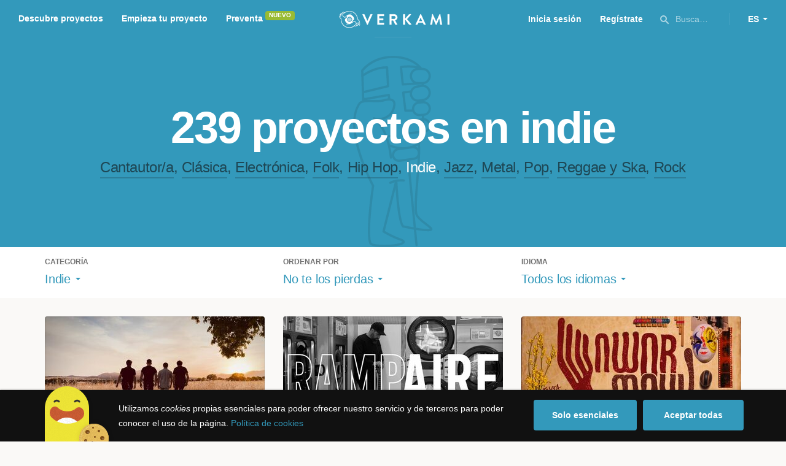

--- FILE ---
content_type: text/html; charset=utf-8
request_url: https://www.verkami.com/discover/projects/by/ending_soon/category/16-indie/location/ChIJtU3Y0UlEWA0RkUenSob9jSw
body_size: 15636
content:
<!doctype html>
  <head>
    <meta name="csrf-param" content="authenticity_token" />
<meta name="csrf-token" content="fkMxyOjdOUPcYSpxOu0_bZeOAd1Bu1GmxSb4Eyg6br4_UxiRn80fNMFZlYPDt0eFe92jojOYF_CXyFYefgf23Q" />
<meta charset="utf-8"></meta>
<meta http-equiv="Content-Type" content="text/html; charset=utf-8"></meta>
<meta http-equiv="X-UA-Compatible" content="IE=edge,chrome=1"></meta>
<meta name="language" content="es"></meta>
<meta name="viewport" content="width=device-width, initial-scale=1"></meta>

<link rel="alternate" type="application/atom+xml" href="https://www.verkami.com/blog.atom"></link><link rel="search" type="application/opensearchdescription+xml" href="/opensearchdescription.xml"></link>
	<link rel="apple-touch-icon" sizes="57x57" href="/assets/favicon/apple-icon-57x57-d9183b012de711fd23bf1e7c4b971433d31356a552f0d4a726185f8d51b8c10d.png"></link>	<link rel="apple-touch-icon" sizes="60x60" href="/assets/favicon/apple-icon-60x60-042ccc6ddadfec6fa2db477e1f260dbe1e28bd3e93f56928e5f5a25409d04bed.png"></link>	<link rel="apple-touch-icon" sizes="72x72" href="/assets/favicon/apple-icon-72x72-8a6e9c4e262d6f74647fb194da671a0ad7e6e1d48ea1a90681015afe10c5b297.png"></link>	<link rel="apple-touch-icon" sizes="76x76" href="/assets/favicon/apple-icon-76x76-d1da6c844d22f5fc3b2aaede0f28363878c4f2f5d174ef77e1dbb906defcc841.png"></link>	<link rel="apple-touch-icon" sizes="114x114" href="/assets/favicon/apple-icon-114x114-2e74a51c7a467843bc7960bd295ac7e5f8049ad809c7ce7e0cf41de5912d573b.png"></link>	<link rel="apple-touch-icon" sizes="120x120" href="/assets/favicon/apple-icon-120x120-b495fcaaab9440d46f9ea48e092423a2c48fd1188dfacbdbdc2eff8d93a6c5ec.png"></link>	<link rel="apple-touch-icon" sizes="144x144" href="/assets/favicon/apple-icon-144x144-31b49d04dd476bfc76b798bd3df03c7a388c726830fdd804320c621e80de6f14.png"></link>	<link rel="apple-touch-icon" sizes="152x152" href="/assets/favicon/apple-icon-152x152-0d8f837238c8f774629476179709bcafb5dc7b07da455bb585d1823949913f3f.png"></link>	<link rel="apple-touch-icon" sizes="180x180" href="/assets/favicon/apple-icon-180x180-2d2328ae873789cf6d4cf9af552e2069d0220e4080297e05a31dffe4752c4fb8.png"></link>
<link rel="icon" type="image/png" sizes="192x192" href="/assets/favicon/android-icon-192x192-f136be9461566a820d2a27ac988e027d9a30d7f8d3f18cedeba8adfa9bc9a4f8.png"></link>  <link rel="icon" type="image/png" sizes="96x96" href="/assets/favicon/favicon-96x96-8b849fe6aadc61c6d3c435163c7fcb5d1690d0458c8a74c9c88e6367a2a41ebf.png"></link>  <link rel="icon" type="image/png" sizes="32x32" href="/assets/favicon/favicon-32x32-b6cc87bbcaa1ab3ba5d2b8d8aa886e98e886237bc70a7f2afac03d28c1ca02b7.png"></link>  <link rel="icon" type="image/png" sizes="16x16" href="/assets/favicon/favicon-16x16-04b5f5b4285239c7decee08938813900696c4203fad236aacb10c7d6cca1ae00.png"></link><link rel="shortcut icon" href="/assets/favicon/favicon-32x32-b6cc87bbcaa1ab3ba5d2b8d8aa886e98e886237bc70a7f2afac03d28c1ca02b7.png"></link><link rel="manifest" href="/manifest.json"></link>
<meta name="msapplication-TileImage" content="/assets/favicon/ms-icon-144x144-31b49d04dd476bfc76b798bd3df03c7a388c726830fdd804320c621e80de6f14.png"></meta><meta name="msapplication-TileColor" content="#3399bb">
<meta name="theme-color" content="#3399bb">

<title>Música — Verkami</title>
<meta name="description" content="Todos los crowdfundings de rock, indie, metal, folk, pop, ska, reggae, clássica, jazz, hip hop, electrónica... descúbrelos!" />
<meta property="fb:app_id" content="411307578942555" />
<meta name="keywords" content="crowdfunding, crowdfunding españa, crowdfunding websites, micromecenazgo, micromecenas, patrocinio, crowd funding, crowdfunding sites, crowdfunding español, crowdfunding madrid, crowdfunding basco, crowdfunding euskera, crowdfunding euskara, crowdfunding euskadi, crowdfunding galego, crowdfunding galicia, crowdfunding euskal herria, crowdfunding valencia, crowdfunding catalunya, crowdfunding barcelona, crowdfunding girona, crowdfunding lleida, crowdfunding tarragona, crowdfunding catala, crowdfunding cultural, crowdfunding europa, crowdfunding europe, crowdfunding musica, crowdfunding musica españa, crowdfunding mejores paginas, crowdfunding libros, crowdfunding llibres, crowdfunding literario, crowdfunding juegos, crowdfunding juegos de mesa, crowdfunding juego de rol, crowdfunding games, crowdfunding grupos de musica, crowdfunding ideas, crowdfunding inventos, crowdfunding moda, crowdfunding diseño, crowdfunding proyectos, crowdfunding audiovisual, crowdfunding cine, crowdfunding como funciona, crowdfunding comic, crowdfunding comics, crowdfunding campañas, crowdfunding artistas, crowdfunding platform, crowdfunding fotografia, plataforma de crowdfunding, micromecenatge, financiar libro, financiar disco, financiar proyecto, financiar idea, consultor de crowdfunding, asesoria crowdfunding, asesoramiento crowdfunding, assessorament crowdfunding, campanya crowdfunding, financiacion colectiva, crowdfunding recompensa" />
<meta property="og:description" content="Todos los crowdfundings de rock, indie, metal, folk, pop, ska, reggae, clássica, jazz, hip hop, electrónica... descúbrelos!" />
<meta property="og:image" content="https://www.verkami.com/assets/meta/categories/music_facebook-d9be8d3e9445f6bb0eb5ceff998b1498604867fe889d20374d558aee196bab6d.jpg" />
<meta property="og:title" content="Música — Verkami" />
<meta property="og:url" content="https://www.verkami.com/browse/category/16" />
<meta name="title" content="Música — Verkami" />
<meta name="twitter:card" content="summary_large_image" />
<meta name="twitter:description" content="Todos los crowdfundings de rock, indie, metal, folk, pop, ska, reggae, clássica, jazz, hip hop, electrónica... descúbrelos!" />
<meta name="twitter:image" content="https://www.verkami.com/assets/meta/categories/music_twitter-d9be8d3e9445f6bb0eb5ceff998b1498604867fe889d20374d558aee196bab6d.jpg" />
<meta name="twitter:site" content="@verkami" />
<meta name="twitter:title" content="Música — Verkami" />
<meta name="twitter:url" content="https://www.verkami.com/browse/category/16" />


    <!-- Stylesheets -->
    <link rel="stylesheet" href="/assets/styles-d2185d548948653ccfd8015205484967e27b0588463bfe8354504b4b143a2dce.css" />

    <!-- Javascripts -->
    <script src="/assets/main-3dfcb58d712e7cb417fc6040e77af32ce030ff685d844c0c9d0d650f7506a723.js"></script>
    
    
    
    
  </head>


  <body class="browse">
    
    <div class="bar bar--warning g g--full js-bar js-ie-warning bar--hidden">
  <div class="g">
    <p>
      ❗️Para poder utilizar Verkami <strong>debes hacerlo desde otro navegador</strong>. Instala o entra desde: Microsoft Edge, <a href="https://www.google.es/chrome/browser/desktop/" target="_blank">Chrome</a> o <a href="https://www.mozilla.org/es-ES/firefox/new/" target="_blank">Firefox</a>. Microsoft ha dejado de actualizar el navegador Internet Explorer que estás utilizando y ha dejado de ser compatible con la mayoría de sitios web.
    </p>
  </div>
</div>
    
    

    
    
    
    
    

    <div class="container g g--full js-container">
      <header class="header g g--full header--alternative">
  <div class="header-toggle hide--md js-navigation-toggle">
  <span class="header-toggle__lines"></span>
</div>

<div class="hide--md">
  <a class="header__logo--imagotype" href="/">Verkami</a>
</div>

<div class="header__search hide--md js-search-trigger">
  <span class="icon icon--search icon--opacity--dark icon--size--s"></span>
</div>

<div class="header__overlay hide--md">
  <div class="header__overlay__inner js-navigation-wrapper">
    <nav class="header__nav header__nav--primary g">
      <ul class="navigation">
        <li class="navigation__item">
          <a href="/discover/in_progress">Descubre proyectos</a>
        </li>
        <li class="navigation__item">
          <a href="/starting">Empieza tu proyecto</a>
        </li>
        <li class="navigation__item">
          <a href="/discover/presales_in_progress">Preventa</a>
          <span class="pill pill--new">
            Nuevo
          </span>
        </li>
      </ul>
    </nav>

    <nav class="header__nav header__nav--secondary g">
          <a class="button button--outline" href="/auth">Inicia sesión</a>
          <a class="button button--outline" href="/auth">Regístrate</a>

      <div class="header__language">
        <div class="dropdown dropdown--reverse js-dropdown">
  <div class="dropdown__trigger js-dropdown-trigger">
    ES
  </div>

  <div class="dropdown__box js-dropdown-box">
    <ul class="dropdown__list">
        <li class="dropdown__list__item">
          <a href="/change_lang?lang=es">Castellano</a>
        </li>
        <li class="dropdown__list__item">
          <a href="/change_lang?lang=ca">Català</a>
        </li>
        <li class="dropdown__list__item">
          <a href="/change_lang?lang=eu">Euskara</a>
        </li>
        <li class="dropdown__list__item">
          <a href="/change_lang?lang=gl">Galego</a>
        </li>
        <li class="dropdown__list__item">
          <a href="/change_lang?lang=en">English</a>
        </li>
    </ul>
  </div>
</div>

      </div>
    </nav>
  </div>
</div>

  <nav class="header__nav header__nav--primary g__col--md--6 hide--xs hide--sm">
  <ul class="navigation navigation--inline">
    <li class="navigation__item">
      <a href="/discover/in_progress">Descubre proyectos</a>
    </li>

    <li class="navigation__item">
      <a href="/starting">Empieza tu proyecto</a>
    </li>

    <li class="navigation__item">
      <a href="/discover/presales_in_progress">Preventa</a>
      <span class="pill pill--new">
        Nuevo
      </span>
    </li>
  </ul>
</nav>

<div class="hide--xs hide--sm">
  <a class="header__logo--imagotype" href="/">Verkami</a>
</div>

<nav class="header__nav header__nav--secondary g__col--md--6 hide--xs hide--sm">
  <ul class="navigation navigation--inline">
        <li class="navigation__item">
          <a href="/auth">Inicia sesión</a>
        </li>
        <li class="navigation__item">
          <a href="/auth">Regístrate</a>
        </li>

  </ul>

  <div class="header__search js-search-trigger">
    <span class="icon icon--search icon--opacity--dark icon--size--s"></span>
    Busca…
  </div>

  <div class="header__language">
    <div class="dropdown dropdown--reverse js-dropdown">
  <div class="dropdown__trigger js-dropdown-trigger">
    ES
  </div>

  <div class="dropdown__box js-dropdown-box">
    <ul class="dropdown__list">
        <li class="dropdown__list__item">
          <a href="/change_lang?lang=es">Castellano</a>
        </li>
        <li class="dropdown__list__item">
          <a href="/change_lang?lang=ca">Català</a>
        </li>
        <li class="dropdown__list__item">
          <a href="/change_lang?lang=eu">Euskara</a>
        </li>
        <li class="dropdown__list__item">
          <a href="/change_lang?lang=gl">Galego</a>
        </li>
        <li class="dropdown__list__item">
          <a href="/change_lang?lang=en">English</a>
        </li>
    </ul>
  </div>
</div>

  </div>
</nav>

<div class="header__search hide--md js-search-trigger">
  <span class="icon icon--search icon--opacity--dark icon--size--s"></span>
</div>

</header>

<div class="search js-search">
  <div class="search__close js-search-close">
    <div class="search__close__cross"></div>
  </div>

  <div class="search__wrapper g">
    <form class="search__field form-item form-text g__col--xs--12 g__col--sm--12 g__col--md--12 js-search-form" action="/discover/search" accept-charset="UTF-8" method="post"><input type="hidden" name="authenticity_token" value="y8ufdygV8va1P3prg0xN9ZHvtHy5Zt8qve2xn1mUrpc6eP3xPHwaSnIKRW-nZ1YJNAAz0QNYomGXP0gCES_VqQ" autocomplete="off" />
      <label class="js-search-label" for="search_query">
        <span><strong>Buscar proyectos, categorías o tags</strong></span>
        <span><span class="translation_missing" title="translation missing: es.nova.shared.header.search.full_results">Full Results</span></span>
      </label>
      <input type="text" name="term" id="search_query" class="js-search-field" placeholder="Buscar…" autocomplete="off" data-search-source="/discover/search/by/ending_soon/category/16-indie/location/ChIJtU3Y0UlEWA0RkUenSob9jSw.json" />

      <span class="icon icon--search--white icon--opacity--dark icon--size--m"></span>
      <span class="icon icon--spinner"></span>
</form>
    <div class="search__results g__col--xs--12 g__col--sm--12 g__col--md--12 js-search-wrapper">
      <div class="search__results__empty js-search-empty">
        <p>No hay proyectos en marcha, categorías o tags con esta búsqueda...</p>
<p>Pulsa <strong>‘Enter’</strong> para buscar entre todos los proyectos :)</p>
      </div>

      <div class="search__results__group g__col--xs--12 g__col--sm--6 g__col--md--6 js-search-projects">
        <h3 class="search__results__group__title">
          Proyectos en marcha
        </h3>

        <ul class="search__results__group__list js-search-results"></ul>
      </div>

      <div class="search__results__group g__col--xs--12 g__col--sm--6 g__col--md--6 js-search-categories">
        <h3 class="search__results__group__title">
          Categorías y Tags
        </h3>

        <ul class="search__results__group__list js-search-results"></ul>
      </div>
    </div>
  </div>
</div>


      <section class="browse-hero browse-hero--alternative browse-hero--illustration g--full">
  <div class="browse-hero__background">
    <img class="js-svg" src="/assets/illustrations/illustration--category--music-69c4f21481c54ec5765fdca7cbaffd73fd0d1942c67e4cfb89a2dcb6923e447b.svg" alt="Indie">
  </div>

  <div class="browse-hero__inner g">
    <h1 class="browse-hero__title heading heading--xl g__col--xs--12 g__col--sm--12 g__col--md--12">
      239 proyectos en indie

    </h1>

    <p class="browse-hero__content g__col--xs--12 g__col--sm--12 g__col--md--12">
      <a class="browse-hero__tag" href="/discover/projects/by/ending_soon/category/11-cantautora">Cantautor/a</a>, <a class="browse-hero__tag" href="/discover/projects/by/ending_soon/category/12-clasica">Clásica</a>, <a class="browse-hero__tag" href="/discover/projects/by/ending_soon/category/13-electronica">Electrónica</a>, <a class="browse-hero__tag" href="/discover/projects/by/ending_soon/category/14-folk">Folk</a>, <a class="browse-hero__tag" href="/discover/projects/by/ending_soon/category/15-hip-hop">Hip Hop</a>, <span class="browse-hero__tag browse-hero__tag--active">Indie</span>, <a class="browse-hero__tag" href="/discover/projects/by/ending_soon/category/17-jazz">Jazz</a>, <a class="browse-hero__tag" href="/discover/projects/by/ending_soon/category/18-metal">Metal</a>, <a class="browse-hero__tag" href="/discover/projects/by/ending_soon/category/19-pop">Pop</a>, <a class="browse-hero__tag" href="/discover/projects/by/ending_soon/category/21-reggae-y-ska">Reggae y Ska</a>, <a class="browse-hero__tag" href="/discover/projects/by/ending_soon/category/20-rock">Rock</a>
    </p>
  </div>
</section>

<section class="browse-bar bar g g--full g--light js-sticky js-sticky-mobile js-filters">
  <div class="g">
    <button class="browse-bar__trigger hide--sm hide--md js-filters-trigger">
      <span>Mostrar filtros</span>

      <span>Ocultar filtros</span>
    </button>

    <div class="browse-bar__filters js-filters-content">
      <div class="browse-bar__category filter g__col--xs--12 g__col--sm--4 g__col--md--4">
  <div class="heading heading--xs">
    Categoría
  </div>

  <div class="dropdown js-dropdown">
    <div class="dropdown__trigger js-dropdown-trigger">
      <span class="dropdown__trigger__inner">
          Indie
      </span>
    </div>

    <div class="dropdown__box js-dropdown-box">
      <ul class="dropdown__list js-dropdown-list">
        <li class="dropdown__list__item">
          <a href="/discover/projects/by/ending_soon">Todas las categorías</a>        </li>
          <li class="dropdown__list__item ">
            <a href="/discover/projects/by/ending_soon/category/43-alimentacion">Alimentación</a>          </li>
          <li class="dropdown__list__item dropdown__list__item--has-aside">
            <a href="/discover/projects/by/ending_soon/category/1-arte">Arte</a>              <ul class="dropdown__list js-dropdown-aside">
                  <li class="dropdown__list__item">
                    <a href="/discover/projects/by/ending_soon/category/2-escultura">Escultura</a>                  </li>
                  <li class="dropdown__list__item">
                    <a href="/discover/projects/by/ending_soon/category/4-performance">Performance</a>                  </li>
                  <li class="dropdown__list__item">
                    <a href="/discover/projects/by/ending_soon/category/3-pintura">Pintura</a>                  </li>
              </ul>
          </li>
          <li class="dropdown__list__item dropdown__list__item--has-aside">
            <a href="/discover/projects/by/ending_soon/category/5-artes-escenicas">Artes Escénicas</a>              <ul class="dropdown__list js-dropdown-aside">
                  <li class="dropdown__list__item">
                    <a href="/discover/projects/by/ending_soon/category/6-circo">Circo</a>                  </li>
                  <li class="dropdown__list__item">
                    <a href="/discover/projects/by/ending_soon/category/7-danza">Danza</a>                  </li>
                  <li class="dropdown__list__item">
                    <a href="/discover/projects/by/ending_soon/category/9-teatro">Teatro</a>                  </li>
                  <li class="dropdown__list__item">
                    <a href="/discover/projects/by/ending_soon/category/8-teatro-musical">Teatro musical</a>                  </li>
              </ul>
          </li>
          <li class="dropdown__list__item ">
            <a href="/discover/projects/by/ending_soon/category/45-ciencia-y-tecnologia">Ciencia y Tecnología</a>          </li>
          <li class="dropdown__list__item dropdown__list__item--has-aside">
            <a href="/discover/projects/by/ending_soon/category/26-comunitario">Comunitario</a>              <ul class="dropdown__list js-dropdown-aside">
                  <li class="dropdown__list__item">
                    <a href="/discover/projects/by/ending_soon/category/27-fiestas-populares">Fiestas Populares</a>                  </li>
              </ul>
          </li>
          <li class="dropdown__list__item ">
            <a href="/discover/projects/by/ending_soon/category/36-comic">Cómic</a>          </li>
          <li class="dropdown__list__item ">
            <a href="/discover/projects/by/ending_soon/category/44-diseno">Diseño</a>          </li>
          <li class="dropdown__list__item dropdown__list__item--has-aside">
            <a href="/discover/projects/by/ending_soon/category/37-film">Film</a>              <ul class="dropdown__list js-dropdown-aside">
                  <li class="dropdown__list__item">
                    <a href="/discover/projects/by/ending_soon/category/38-animacion">Animación</a>                  </li>
                  <li class="dropdown__list__item">
                    <a href="/discover/projects/by/ending_soon/category/40-cortometraje">Cortometraje</a>                  </li>
                  <li class="dropdown__list__item">
                    <a href="/discover/projects/by/ending_soon/category/39-documental">Documental</a>                  </li>
                  <li class="dropdown__list__item">
                    <a href="/discover/projects/by/ending_soon/category/41-largometraje">Largometraje</a>                  </li>
                  <li class="dropdown__list__item">
                    <a href="/discover/projects/by/ending_soon/category/42-webserie">Webserie</a>                  </li>
              </ul>
          </li>
          <li class="dropdown__list__item ">
            <a href="/discover/projects/by/ending_soon/category/22-fotografia">Fotografía</a>          </li>
          <li class="dropdown__list__item dropdown__list__item--has-aside">
            <a href="/discover/projects/by/ending_soon/category/23-juegos">Juegos</a>              <ul class="dropdown__list js-dropdown-aside">
                  <li class="dropdown__list__item">
                    <a href="/discover/projects/by/ending_soon/category/24-juegos-de-mesa">Juegos de mesa</a>                  </li>
                  <li class="dropdown__list__item">
                    <a href="/discover/projects/by/ending_soon/category/47-juegos-de-rol">Juegos de rol</a>                  </li>
                  <li class="dropdown__list__item">
                    <a href="/discover/projects/by/ending_soon/category/25-videojuegos">Videojuegos</a>                  </li>
              </ul>
          </li>
          <li class="dropdown__list__item dropdown__list__item--has-aside">
            <a href="/discover/projects/by/ending_soon/category/10-musica">Música</a>              <ul class="dropdown__list js-dropdown-aside">
                  <li class="dropdown__list__item">
                    <a href="/discover/projects/by/ending_soon/category/11-cantautora">Cantautor/a</a>                  </li>
                  <li class="dropdown__list__item">
                    <a href="/discover/projects/by/ending_soon/category/12-clasica">Clásica</a>                  </li>
                  <li class="dropdown__list__item">
                    <a href="/discover/projects/by/ending_soon/category/13-electronica">Electrónica</a>                  </li>
                  <li class="dropdown__list__item">
                    <a href="/discover/projects/by/ending_soon/category/14-folk">Folk</a>                  </li>
                  <li class="dropdown__list__item">
                    <a href="/discover/projects/by/ending_soon/category/15-hip-hop">Hip Hop</a>                  </li>
                  <li class="dropdown__list__item">
                    <a href="/discover/projects/by/ending_soon/category/16-indie">Indie</a>                  </li>
                  <li class="dropdown__list__item">
                    <a href="/discover/projects/by/ending_soon/category/17-jazz">Jazz</a>                  </li>
                  <li class="dropdown__list__item">
                    <a href="/discover/projects/by/ending_soon/category/18-metal">Metal</a>                  </li>
                  <li class="dropdown__list__item">
                    <a href="/discover/projects/by/ending_soon/category/19-pop">Pop</a>                  </li>
                  <li class="dropdown__list__item">
                    <a href="/discover/projects/by/ending_soon/category/21-reggae-y-ska">Reggae y Ska</a>                  </li>
                  <li class="dropdown__list__item">
                    <a href="/discover/projects/by/ending_soon/category/20-rock">Rock</a>                  </li>
              </ul>
          </li>
          <li class="dropdown__list__item dropdown__list__item--has-aside">
            <a href="/discover/projects/by/ending_soon/category/28-publicaciones">Publicaciones</a>              <ul class="dropdown__list js-dropdown-aside">
                  <li class="dropdown__list__item">
                    <a href="/discover/projects/by/ending_soon/category/35-artbook">Artbook</a>                  </li>
                  <li class="dropdown__list__item">
                    <a href="/discover/projects/by/ending_soon/category/32-libro-infantil">Libro infantil</a>                  </li>
                  <li class="dropdown__list__item">
                    <a href="/discover/projects/by/ending_soon/category/29-libros">Libros</a>                  </li>
                  <li class="dropdown__list__item">
                    <a href="/discover/projects/by/ending_soon/category/46-literatura">Literatura</a>                  </li>
                  <li class="dropdown__list__item">
                    <a href="/discover/projects/by/ending_soon/category/33-periodismo">Periodismo</a>                  </li>
                  <li class="dropdown__list__item">
                    <a href="/discover/projects/by/ending_soon/category/31-poesia">Poesía</a>                  </li>
                  <li class="dropdown__list__item">
                    <a href="/discover/projects/by/ending_soon/category/34-radio-y-podcast">Radio y Podcast</a>                  </li>
                  <li class="dropdown__list__item">
                    <a href="/discover/projects/by/ending_soon/category/30-revistas">Revistas</a>                  </li>
              </ul>
          </li>
      </ul>
    </div>
  </div>
</div>

      <div class="filter g__col--xs--12 g__col--sm--4 g__col--md--4">
  <div class="heading heading--xs">
    Ordenar por
  </div>

  <div class="dropdown js-dropdown">
    <div class="dropdown__trigger js-dropdown-trigger">
      <span class="dropdown__trigger__inner">
        No te los pierdas
      </span>
    </div>

    <div class="dropdown__box js-dropdown-box">
      <ul class="dropdown__list">
        <li class="dropdown__list__item">
          <a href="/discover/projects/by/popularity/category/16-indie">Son tendencia</a>
        </li>

          <li class="dropdown__list__item">
            <a href="/discover/projects/by/ending_soon/category/16-indie">No te los pierdas</a>
          </li>

          <li class="dropdown__list__item">
            <a href="/discover/projects/by/almost_funded/category/16-indie">A punto de conseguirlo</a>
          </li>

        <li class="dropdown__list__item">
          <a href="/discover/projects/by/most_recent/category/16-indie">Más recientes</a>
        </li>

        <li class="dropdown__list__item">
          <a href="/discover/projects/by/money_raised/category/16-indie">Recaudación</a>
        </li>
      </ul>
    </div>
  </div>
</div>

      <div class="filter g__col--xs--12 g__col--sm--4 g__col--md--4">
  <div class="heading heading--xs">
    Idioma
  </div>

  <div class="dropdown js-dropdown">
    <div class="dropdown__trigger js-dropdown-trigger">
      <span class="dropdown__trigger__inner">
          Todos los idiomas
      </span>
    </div>

    <div class="dropdown__box js-dropdown-box">
      <ul class="dropdown__list">
        <li class="dropdown__list__item">
          <a href="/discover/projects/by/ending_soon/category/16-indie">Todos los idiomas</a>
        </li>
          <li class="dropdown__list__item">
             <a href="/discover/projects/by/ending_soon/category/16-indie/locale/es">Castellano</a>
          </li>
          <li class="dropdown__list__item">
             <a href="/discover/projects/by/ending_soon/category/16-indie/locale/ca">Català</a>
          </li>
          <li class="dropdown__list__item">
             <a href="/discover/projects/by/ending_soon/category/16-indie/locale/eu">Euskara</a>
          </li>
          <li class="dropdown__list__item">
             <a href="/discover/projects/by/ending_soon/category/16-indie/locale/gl">Galego</a>
          </li>
          <li class="dropdown__list__item">
             <a href="/discover/projects/by/ending_soon/category/16-indie/locale/ast">Asturianu</a>
          </li>
          <li class="dropdown__list__item">
             <a href="/discover/projects/by/ending_soon/category/16-indie/locale/it">Italiano</a>
          </li>
          <li class="dropdown__list__item">
             <a href="/discover/projects/by/ending_soon/category/16-indie/locale/de">Deutsch</a>
          </li>
          <li class="dropdown__list__item">
             <a href="/discover/projects/by/ending_soon/category/16-indie/locale/en">English</a>
          </li>
      </ul>
    </div>
  </div>
</div>

    </div>
  </div>
</section>


  <div class="browse-cards g js-cards js-paginator">
      <article class="card js-card card--funded g__col--xs--12 g__col--sm--6 g__col--md--4">
  <a href="/projects/42401-igloo-nuevo-disco-2026-solo-tu-puedes-hacerlo-posible">
    <div class="card__cover card__cover--img">
      <img srcset="https://dg9aaz8jl1ktt.cloudfront.net/the_files/107220/project_thumbnail.jpg?1765204102 2x" alt="Igloo - Nuevo disco 2026: Solo tú puedes hacerlo posible." width="358" height="202" src="https://dg9aaz8jl1ktt.cloudfront.net/the_files/107220/project_thumbnail.jpg?1765204102" />
    </div>


    <div class="card__content">
      <h3 class="card__title heading heading--s">
        Igloo - Nuevo disco 2026: Solo tú puedes hacerlo posible.
      </h3>

      <div class="card__description">
        - Producido por Carlos Hernández -
Querid@s esquimales: necesitamos vuestra ayuda para grabar nuestro octavo disco.
      </div>

      <div class="card__tags js-card-tags">
        <strong>Indie</strong>
          / Vinilo
      </div>
    </div>

    
  
    <div class="progress progress--funded">
      <div class="progress__fill" style="width: 90%;">
        <div class="progress__fill" style="width: 76%;"></div>

        <span class="progress__fill__value">
          132%
        </span>
      </div>
    </div>



    <div class="card__counters">
      <div class="counter">
        <div class="counter__value">
          5
        </div>

        <div class="counter__unit">
          días
        </div>
      </div>

      <div class="counter">
        <div class="counter__value">
          11.225€
        </div>

        <div class="counter__unit">
          De 8.500€
        </div>
      </div>
    </div>
</a>
</article>

  <article class="card js-card card--published g__col--xs--12 g__col--sm--6 g__col--md--4">
  <a href="/projects/42608-aire-rampaire-nou-disc">
    <div class="card__cover card__cover--img">
      <img srcset="https://dg9aaz8jl1ktt.cloudfront.net/the_files/107537/project_thumbnail.jpg?1767982002 2x" alt="AIRE — Rampaire (nou disc)" width="358" height="202" src="https://dg9aaz8jl1ktt.cloudfront.net/the_files/107537/project_thumbnail.jpg?1767982002" />
    </div>


    <div class="card__content">
      <h3 class="card__title heading heading--s">
        AIRE — Rampaire (nou disc)
      </h3>

      <div class="card__description">
        Un disc essencial com respirar, fet de cançons que ens connecten i que vol créixer i arribar a tothom gràcies al vostre acompanyament.
      </div>

      <div class="card__tags js-card-tags">
        <strong>Indie</strong>
      </div>
    </div>

    
  
    <div class="progress">
      <div class="progress__fill" style="width: 78%;">
        <span class="progress__fill__value   ">
          78%
        </span>
      </div>
    </div>



    <div class="card__counters">
      <div class="counter">
        <div class="counter__value">
          28
        </div>

        <div class="counter__unit">
          días
        </div>
      </div>

      <div class="counter">
        <div class="counter__value">
          785€
        </div>

        <div class="counter__unit">
          De 1.000€
        </div>
      </div>
    </div>
</a>
</article>

  <article class="card js-card card--successful g__col--xs--12 g__col--sm--6 g__col--md--4">
  <a href="/projects/41117-un-videoclip-internacional-para-yawar-mayu">
    <div class="card__cover card__cover--img">
      <img srcset="https://dg9aaz8jl1ktt.cloudfront.net/the_files/105162/project_thumbnail.jpg?1751438138 2x" alt="¡Un videoclip internacional para Yawar Mayu!" width="358" height="202" src="https://dg9aaz8jl1ktt.cloudfront.net/the_files/105162/project_thumbnail.jpg?1751438138" />
    </div>


    <div class="card__content">
      <h3 class="card__title heading heading--s">
        ¡Un videoclip internacional para Yawar Mayu!
      </h3>

      <div class="card__description">
        aqnu, Gad Yola y Nela Kino se unen para honrar sus raíces en el videoclip de Yawar Mayu. Una producción entre España, Perú y Bolivia!

      </div>

      <div class="card__tags js-card-tags">
        <strong>Indie</strong>
          / Lgtbiq, Videoclip
      </div>
    </div>

    
  

<div class="feedback feedback--successful">
    <span class="progress__fill__value feedback__progress hide--xs hide--sm">
      101%
    </span>
  <div class="feedback__inner">
    Proyecto conseguido el 13 Septiembre 2025 🎉
  </div>
</div>


    <div class="card__counters">
      <div class="counter">
        <div class="counter__value">
          70
        </div>

        <div class="counter__unit">
          Aportaciones
        </div>
      </div>

      <div class="counter">
        <div class="counter__value">
          2.525€
        </div>

        <div class="counter__unit">
          De 2.500€
        </div>
      </div>
    </div>
</a>
</article>

  <article class="card js-card card--successful g__col--xs--12 g__col--sm--6 g__col--md--4">
  <a href="/projects/41346-grabar-y-editar-epcd-de-post-plastic-world">
    <div class="card__cover card__cover--img">
      <img srcset="https://dg9aaz8jl1ktt.cloudfront.net/the_files/105213/project_thumbnail.jpg?1751807555 2x" alt="Grabar y Editar EP/CD de Post Plastic World" width="358" height="202" src="https://dg9aaz8jl1ktt.cloudfront.net/the_files/105213/project_thumbnail.jpg?1751807555" />
    </div>


    <div class="card__content">
      <h3 class="card__title heading heading--s">
        Grabar y Editar EP/CD de Post Plastic World
      </h3>

      <div class="card__description">
        Post Plastic World: Britpop &quot;Made in Madrid&quot; con energía y personalidad. Grabando y editando nuestro 1er EP/CD.
      </div>

      <div class="card__tags js-card-tags">
        <strong>Indie</strong>
      </div>
    </div>

    
  

<div class="feedback feedback--successful">
    <span class="progress__fill__value feedback__progress hide--xs hide--sm">
      134%
    </span>
  <div class="feedback__inner">
    Proyecto conseguido el 23 Agosto 2025 🎉
  </div>
</div>


    <div class="card__counters">
      <div class="counter">
        <div class="counter__value">
          41
        </div>

        <div class="counter__unit">
          Aportaciones
        </div>
      </div>

      <div class="counter">
        <div class="counter__value">
          1.142€
        </div>

        <div class="counter__unit">
          De 850€
        </div>
      </div>
    </div>
</a>
</article>

  <article class="card js-card card--successful g__col--xs--12 g__col--sm--6 g__col--md--4">
  <a href="/projects/40221-peruguay-el-nuevo-lp-de-los-ganglios">
    <div class="card__cover card__cover--img">
      <img srcset="https://dg9aaz8jl1ktt.cloudfront.net/the_files/103054/project_thumbnail.jpg?1739434521 2x" alt=" &quot;PERUGUAY&quot; - El nuevo LP de Los Ganglios!" width="358" height="202" src="https://dg9aaz8jl1ktt.cloudfront.net/the_files/103054/project_thumbnail.jpg?1739434521" />
    </div>


    <div class="card__content">
      <h3 class="card__title heading heading--s">
         &quot;PERUGUAY&quot; - El nuevo LP de Los Ganglios!
      </h3>

      <div class="card__description">
        Campaña para financiar la producción y fabricación del sexto disco de Los Ganglios: ✨ PERUGUAY ✨
      </div>

      <div class="card__tags js-card-tags">
        <strong>Indie</strong>
          / Vinilo
      </div>
    </div>

    
  

<div class="feedback feedback--successful">
    <span class="progress__fill__value feedback__progress hide--xs hide--sm">
      147%
    </span>
  <div class="feedback__inner">
    Proyecto conseguido el 26 Marzo 2025 🎉
  </div>
</div>


    <div class="card__counters">
      <div class="counter">
        <div class="counter__value">
          248
        </div>

        <div class="counter__unit">
          Aportaciones
        </div>
      </div>

      <div class="counter">
        <div class="counter__value">
          7.331€
        </div>

        <div class="counter__unit">
          De 5.000€
        </div>
      </div>
    </div>
</a>
</article>

  <article class="card js-card card--successful g__col--xs--12 g__col--sm--6 g__col--md--4">
  <a href="/projects/39749-ajudans-a-fer-possible-el-nou-ep-de-boiximans">
    <div class="card__cover card__cover--img">
      <img srcset="https://dg9aaz8jl1ktt.cloudfront.net/the_files/102761/project_thumbnail.jpg?1736964283 2x" alt="Ajuda&#39;ns a fer possible el nou EP de Boiximans" width="358" height="202" src="https://dg9aaz8jl1ktt.cloudfront.net/the_files/102761/project_thumbnail.jpg?1736964283" />
    </div>


    <div class="card__content">
      <h3 class="card__title heading heading--s">
        Ajuda&#39;ns a fer possible el nou EP de Boiximans
      </h3>

      <div class="card__description">
        Cinc noves cançons de Boiximans, que es publicaran en un EP físic la primavera de 2025. Fes possible aquesta fita de l&#39;indie pop tragicòmic.
      </div>

      <div class="card__tags js-card-tags">
        <strong>Indie</strong>
          / Pop
      </div>
    </div>

    
  

<div class="feedback feedback--successful">
    <span class="progress__fill__value feedback__progress hide--xs hide--sm">
      104%
    </span>
  <div class="feedback__inner">
    Proyecto conseguido el 18 Marzo 2025 🎉
  </div>
</div>


    <div class="card__counters">
      <div class="counter">
        <div class="counter__value">
          33
        </div>

        <div class="counter__unit">
          Aportaciones
        </div>
      </div>

      <div class="counter">
        <div class="counter__value">
          1.355€
        </div>

        <div class="counter__unit">
          De 1.300€
        </div>
      </div>
    </div>
</a>
</article>

  <article class="card js-card card--successful g__col--xs--12 g__col--sm--6 g__col--md--4">
  <a href="/projects/39327-ayudanos-con-el-verano-de-tu-vida">
    <div class="card__cover card__cover--img">
      <img srcset="https://dg9aaz8jl1ktt.cloudfront.net/the_files/101686/project_thumbnail.jpg?1728487074 2x" alt="AYÚDANOS CON EL VERANO DE TU VIDA" width="358" height="202" src="https://dg9aaz8jl1ktt.cloudfront.net/the_files/101686/project_thumbnail.jpg?1728487074" />
    </div>


    <div class="card__content">
      <h3 class="card__title heading heading--s">
        AYÚDANOS CON EL VERANO DE TU VIDA
      </h3>

      <div class="card__description">
        &quot;El verano de tu vida&quot; son dos canciones que reflexionan sobre el amor romántico, las decepciones y lo aburrido que es pasar un verano solo.
      </div>

      <div class="card__tags js-card-tags">
        <strong>Indie</strong>
      </div>
    </div>

    
  

<div class="feedback feedback--successful">
    <span class="progress__fill__value feedback__progress hide--xs hide--sm">
      102%
    </span>
  <div class="feedback__inner">
    Proyecto conseguido el 25 Diciembre 2024 🎉
  </div>
</div>


    <div class="card__counters">
      <div class="counter">
        <div class="counter__value">
          48
        </div>

        <div class="counter__unit">
          Aportaciones
        </div>
      </div>

      <div class="counter">
        <div class="counter__value">
          1.625€
        </div>

        <div class="counter__unit">
          De 1.600€
        </div>
      </div>
    </div>
</a>
</article>

  <article class="card js-card card--successful g__col--xs--12 g__col--sm--6 g__col--md--4">
  <a href="/projects/39120-podria-ser-peor-el-primer-ep-de-destino-rubicon">
    <div class="card__cover card__cover--img">
      <img srcset="https://dg9aaz8jl1ktt.cloudfront.net/the_files/101609/project_thumbnail.jpg?1727950224 2x" alt="&quot;Podría Ser Peor&quot; el primer EP de Destino Rubicón" width="358" height="202" src="https://dg9aaz8jl1ktt.cloudfront.net/the_files/101609/project_thumbnail.jpg?1727950224" />
    </div>


    <div class="card__content">
      <h3 class="card__title heading heading--s">
        &quot;Podría Ser Peor&quot; el primer EP de Destino Rubicón
      </h3>

      <div class="card__description">
        Nuestras primeras seis canciones. Tres singles que ya están disponibles, uno más por desvelar y dos exclusivos en el interior del EP.
      </div>

      <div class="card__tags js-card-tags">
        <strong>Indie</strong>
      </div>
    </div>

    
  

<div class="feedback feedback--successful">
    <span class="progress__fill__value feedback__progress hide--xs hide--sm">
      105%
    </span>
  <div class="feedback__inner">
    Proyecto conseguido el 16 Noviembre 2024 🎉
  </div>
</div>


    <div class="card__counters">
      <div class="counter">
        <div class="counter__value">
          163
        </div>

        <div class="counter__unit">
          Aportaciones
        </div>
      </div>

      <div class="counter">
        <div class="counter__value">
          3.935€
        </div>

        <div class="counter__unit">
          De 3.750€
        </div>
      </div>
    </div>
</a>
</article>

  <article class="card js-card card--successful g__col--xs--12 g__col--sm--6 g__col--md--4">
  <a href="/projects/38624-primer-disco-de-senor-pi-%CF%80">
    <div class="card__cover card__cover--img">
      <img srcset="https://dg9aaz8jl1ktt.cloudfront.net/the_files/100726/project_thumbnail.jpg?1719927919 2x" alt="Primer disco de Señor Pi ( π )" width="358" height="202" src="https://dg9aaz8jl1ktt.cloudfront.net/the_files/100726/project_thumbnail.jpg?1719927919" />
    </div>


    <div class="card__content">
      <h3 class="card__title heading heading--s">
        Primer disco de Señor Pi ( π )
      </h3>

      <div class="card__description">
        Somos Señor Pi. Estamos deseando poder grabar nuestro primer disco para poder compartir nuestra música con todos vosotros.
      </div>

      <div class="card__tags js-card-tags">
        <strong>Indie</strong>
      </div>
    </div>

    
  

<div class="feedback feedback--successful">
    <span class="progress__fill__value feedback__progress hide--xs hide--sm">
      142%
    </span>
  <div class="feedback__inner">
    Proyecto conseguido el 11 Agosto 2024 🎉
  </div>
</div>


    <div class="card__counters">
      <div class="counter">
        <div class="counter__value">
          56
        </div>

        <div class="counter__unit">
          Aportaciones
        </div>
      </div>

      <div class="counter">
        <div class="counter__value">
          3.257€
        </div>

        <div class="counter__unit">
          De 2.300€
        </div>
      </div>
    </div>
</a>
</article>

  <article class="card js-card card--successful g__col--xs--12 g__col--sm--6 g__col--md--4">
  <a href="/projects/38134-vrao-sons-independentes">
    <div class="card__cover card__cover--img">
      <img srcset="https://dg9aaz8jl1ktt.cloudfront.net/the_files/99631/project_thumbnail.jpg?1712512968 2x" alt="VRAO SONS INDEPENDENTES" width="358" height="202" src="https://dg9aaz8jl1ktt.cloudfront.net/the_files/99631/project_thumbnail.jpg?1712512968" />
    </div>


    <div class="card__content">
      <h3 class="card__title heading heading--s">
        VRAO SONS INDEPENDENTES
      </h3>

      <div class="card__description">
        Neste 2024 VRAO precisa da túa axuda para poder facer fronte a una nova edición e facer boa a nosa máxima: VRAO ES TI, VRAO SOMOS NÓS.
      </div>

      <div class="card__tags js-card-tags">
        <strong>Música</strong>
          / Indie, Festival
      </div>
    </div>

    
  

<div class="feedback feedback--successful">
    <span class="progress__fill__value feedback__progress hide--xs hide--sm">
      125%
    </span>
  <div class="feedback__inner">
    Proyecto conseguido el 12 Julio 2024 🎉
  </div>
</div>


    <div class="card__counters">
      <div class="counter">
        <div class="counter__value">
          181
        </div>

        <div class="counter__unit">
          Aportaciones
        </div>
      </div>

      <div class="counter">
        <div class="counter__value">
          6.266€
        </div>

        <div class="counter__unit">
          De 5.000€
        </div>
      </div>
    </div>
</a>
</article>

  <article class="card js-card card--successful g__col--xs--12 g__col--sm--6 g__col--md--4">
  <a href="/projects/35514-musica-chiste-musica-triste-2%C2%BA-disco-de-estudio-de-el-gavira">
    <div class="card__cover card__cover--img">
      <img srcset="https://dg9aaz8jl1ktt.cloudfront.net/the_files/95086/project_thumbnail.jpg?1683067085 2x" alt="&quot;Música chiste, música triste&quot; 2º disco de estudio de El Gavira" width="358" height="202" src="https://dg9aaz8jl1ktt.cloudfront.net/the_files/95086/project_thumbnail.jpg?1683067085" />
    </div>


    <div class="card__content">
      <h3 class="card__title heading heading--s">
        &quot;Música chiste, música triste&quot; 2º disco de estudio de El Gavira
      </h3>

      <div class="card__description">
        Después de lo bien que funcionó el primer disco hemos decidido dar el salto a la grabación profesional. Ayudanos a que se haga realidad.
      </div>

      <div class="card__tags js-card-tags">
        <strong>Indie</strong>
      </div>
    </div>

    
  

<div class="feedback feedback--successful">
    <span class="progress__fill__value feedback__progress hide--xs hide--sm">
      103%
    </span>
  <div class="feedback__inner">
    Proyecto conseguido el 19 Junio 2023 🎉
  </div>
</div>


    <div class="card__counters">
      <div class="counter">
        <div class="counter__value">
          55
        </div>

        <div class="counter__unit">
          Aportaciones
        </div>
      </div>

      <div class="counter">
        <div class="counter__value">
          4.102€
        </div>

        <div class="counter__unit">
          De 4.000€
        </div>
      </div>
    </div>
</a>
</article>

  <article class="card js-card card--successful g__col--xs--12 g__col--sm--6 g__col--md--4">
  <a href="/projects/34872-primer-album-de-nuria-duran">
    <div class="card__cover card__cover--img">
      <img srcset="https://dg9aaz8jl1ktt.cloudfront.net/the_files/93416/project_thumbnail.jpg?1674584036 2x" alt="Primer àlbum de Núria Duran" width="358" height="202" src="https://dg9aaz8jl1ktt.cloudfront.net/the_files/93416/project_thumbnail.jpg?1674584036" />
    </div>


    <div class="card__content">
      <h3 class="card__title heading heading--s">
        Primer àlbum de Núria Duran
      </h3>

      <div class="card__description">
        El meu primer disc indie-folk amb tot un món d’imatges, videos i il·lustracions al seu voltant &lt;3
      </div>

      <div class="card__tags js-card-tags">
        <strong>Folk</strong>
          / Indie, #8m
      </div>
    </div>

    
  

<div class="feedback feedback--successful">
    <span class="progress__fill__value feedback__progress hide--xs hide--sm">
      105%
    </span>
  <div class="feedback__inner">
    Proyecto conseguido el 19 Marzo 2023 🎉
  </div>
</div>


    <div class="card__counters">
      <div class="counter">
        <div class="counter__value">
          77
        </div>

        <div class="counter__unit">
          Aportaciones
        </div>
      </div>

      <div class="counter">
        <div class="counter__value">
          2.100€
        </div>

        <div class="counter__unit">
          De 2.000€
        </div>
      </div>
    </div>
</a>
</article>

  <article class="card js-card card--successful g__col--xs--12 g__col--sm--6 g__col--md--4">
  <a href="/projects/34160-green-shapes-wasabi-cru">
    <div class="card__cover card__cover--img">
      <img srcset="https://dg9aaz8jl1ktt.cloudfront.net/the_files/92138/project_thumbnail.jpg?1665425737 2x" alt="&quot;Green Shapes&quot; Wasabi Cru" width="358" height="202" src="https://dg9aaz8jl1ktt.cloudfront.net/the_files/92138/project_thumbnail.jpg?1665425737" />
    </div>


    <div class="card__content">
      <h3 class="card__title heading heading--s">
        &quot;Green Shapes&quot; Wasabi Cru
      </h3>

      <div class="card__description">
        Wasabi Cru es una elegante y sofisticada banda malagueña de NEOSOUL
      </div>

      <div class="card__tags js-card-tags">
        <strong>Indie</strong>
          / Soul, Vinilo
      </div>
    </div>

    
  

<div class="feedback feedback--successful">
    <span class="progress__fill__value feedback__progress hide--xs hide--sm">
      102%
    </span>
  <div class="feedback__inner">
    Proyecto conseguido el 16 Diciembre 2022 🎉
  </div>
</div>


    <div class="card__counters">
      <div class="counter">
        <div class="counter__value">
          192
        </div>

        <div class="counter__unit">
          Aportaciones
        </div>
      </div>

      <div class="counter">
        <div class="counter__value">
          7.140€
        </div>

        <div class="counter__unit">
          De 7.000€
        </div>
      </div>
    </div>
</a>
</article>

  <article class="card js-card card--successful g__col--xs--12 g__col--sm--6 g__col--md--4">
  <a href="/projects/33903-peso-pluma-vuestro-nuevo-disco-de-pecker">
    <div class="card__cover card__cover--img">
      <img srcset="https://dg9aaz8jl1ktt.cloudfront.net/the_files/91694/project_thumbnail.jpg?1662988296 2x" alt="PESO PLUMA, vuestro nuevo disco de PECKER" width="358" height="202" src="https://dg9aaz8jl1ktt.cloudfront.net/the_files/91694/project_thumbnail.jpg?1662988296" />
    </div>


    <div class="card__content">
      <h3 class="card__title heading heading--s">
        PESO PLUMA, vuestro nuevo disco de PECKER
      </h3>

      <div class="card__description">
        Nueve canciones como perlas radiantes. Mías y a partir de ahora vuestras. Otra vez juntos en un nuevo proyecto ilusionante.
      </div>

      <div class="card__tags js-card-tags">
        <strong>Indie</strong>
          / Vinilo, Pop
      </div>
    </div>

    
  

<div class="feedback feedback--successful">
    <span class="progress__fill__value feedback__progress hide--xs hide--sm">
      114%
    </span>
  <div class="feedback__inner">
    Proyecto conseguido el 25 Octubre 2022 🎉
  </div>
</div>


    <div class="card__counters">
      <div class="counter">
        <div class="counter__value">
          227
        </div>

        <div class="counter__unit">
          Aportaciones
        </div>
      </div>

      <div class="counter">
        <div class="counter__value">
          9.150€
        </div>

        <div class="counter__unit">
          De 8.000€
        </div>
      </div>
    </div>
</a>
</article>

  <article class="card js-card card--successful g__col--xs--12 g__col--sm--6 g__col--md--4">
  <a href="/projects/33437-drama-by-mad-mayden-videoclip">
    <div class="card__cover card__cover--img">
      <img srcset="https://dg9aaz8jl1ktt.cloudfront.net/the_files/90783/project_thumbnail.jpg?1655829379 2x" alt="DRAMA by Mad Mayden - Videoclip" width="358" height="202" src="https://dg9aaz8jl1ktt.cloudfront.net/the_files/90783/project_thumbnail.jpg?1655829379" />
    </div>


    <div class="card__content">
      <h3 class="card__title heading heading--s">
        DRAMA by Mad Mayden - Videoclip
      </h3>

      <div class="card__description">
        300€ era una meta base. La meta real para lograr un resultado óptimo son 600€, así que aún no lo hemos logrado. ¡Gracias por todo el apoyo!
      </div>

      <div class="card__tags js-card-tags">
        <strong>Indie</strong>
          / Videoclip
      </div>
    </div>

    
  

<div class="feedback feedback--successful">
    <span class="progress__fill__value feedback__progress hide--xs hide--sm">
      197%
    </span>
  <div class="feedback__inner">
    Proyecto conseguido el 07 Agosto 2022 🎉
  </div>
</div>


    <div class="card__counters">
      <div class="counter">
        <div class="counter__value">
          28
        </div>

        <div class="counter__unit">
          Aportaciones
        </div>
      </div>

      <div class="counter">
        <div class="counter__value">
          590€
        </div>

        <div class="counter__unit">
          De 300€
        </div>
      </div>
    </div>
</a>
</article>

  <article class="card js-card card--successful g__col--xs--12 g__col--sm--6 g__col--md--4">
  <a href="/projects/33092-igloo-nuevo-disco-otono-2022">
    <div class="card__cover card__cover--img">
      <img srcset="https://dg9aaz8jl1ktt.cloudfront.net/the_files/90113/project_thumbnail.jpg?1651597463 2x" alt="Igloo “Nuevo Disco” - Otoño 2022" width="358" height="202" src="https://dg9aaz8jl1ktt.cloudfront.net/the_files/90113/project_thumbnail.jpg?1651597463" />
    </div>


    <div class="card__content">
      <h3 class="card__title heading heading--s">
        Igloo “Nuevo Disco” - Otoño 2022
      </h3>

      <div class="card__description">
        Queridos esquimales, estamos apunto de terminar nuestro 7º disco, que verá la luz este otoño y necesitamos un último empujón...
      </div>

      <div class="card__tags js-card-tags">
        <strong>Indie</strong>
      </div>
    </div>

    
  

<div class="feedback feedback--successful">
    <span class="progress__fill__value feedback__progress hide--xs hide--sm">
      111%
    </span>
  <div class="feedback__inner">
    Proyecto conseguido el 18 Julio 2022 🎉
  </div>
</div>


    <div class="card__counters">
      <div class="counter">
        <div class="counter__value">
          196
        </div>

        <div class="counter__unit">
          Aportaciones
        </div>
      </div>

      <div class="counter">
        <div class="counter__value">
          8.326€
        </div>

        <div class="counter__unit">
          De 7.500€
        </div>
      </div>
    </div>
</a>
</article>

  <article class="card js-card card--successful g__col--xs--12 g__col--sm--6 g__col--md--4">
  <a href="/projects/33175-apoya-a-panic-relief-con-su-primer-lp-seas-beneath-the-sore-haz-que-cunda-el-panico">
    <div class="card__cover card__cover--img">
      <img srcset="https://dg9aaz8jl1ktt.cloudfront.net/the_files/90504/project_thumbnail.jpg?1653653584 2x" alt="Apoya a Panic Relief con su primer LP: Seas Beneath the Sore. ¡Haz que cunda el Pánico!" width="358" height="202" src="https://dg9aaz8jl1ktt.cloudfront.net/the_files/90504/project_thumbnail.jpg?1653653584" />
    </div>


    <div class="card__content">
      <h3 class="card__title heading heading--s">
        Apoya a Panic Relief con su primer LP: Seas Beneath the Sore. ¡Haz que cunda el Pánico!
      </h3>

      <div class="card__description">
        Diez eclécticos temas en los que a través del rock progresivo nos sumergimos en lo salvaje y alcanzamos momentos llenos de introspección.
      </div>

      <div class="card__tags js-card-tags">
        <strong>Indie</strong>
      </div>
    </div>

    
  

<div class="feedback feedback--successful">
    <span class="progress__fill__value feedback__progress hide--xs hide--sm">
      119%
    </span>
  <div class="feedback__inner">
    Proyecto conseguido el 11 Julio 2022 🎉
  </div>
</div>


    <div class="card__counters">
      <div class="counter">
        <div class="counter__value">
          99
        </div>

        <div class="counter__unit">
          Aportaciones
        </div>
      </div>

      <div class="counter">
        <div class="counter__value">
          3.225€
        </div>

        <div class="counter__unit">
          De 2.700€
        </div>
      </div>
    </div>
</a>
</article>

  <article class="card js-card card--successful g__col--xs--12 g__col--sm--6 g__col--md--4">
  <a href="/projects/33091-consigue-en-vinilo-el-mejor-disco-de-desorden-juanra">
    <div class="card__cover card__cover--img">
      <img srcset="https://dg9aaz8jl1ktt.cloudfront.net/the_files/90167/project_thumbnail.jpg?1651902142 2x" alt="Consigue en vinilo el mejor disco de Desorden Juanra" width="358" height="202" src="https://dg9aaz8jl1ktt.cloudfront.net/the_files/90167/project_thumbnail.jpg?1651902142" />
    </div>


    <div class="card__content">
      <h3 class="card__title heading heading--s">
        Consigue en vinilo el mejor disco de Desorden Juanra
      </h3>

      <div class="card__description">
        Con vuestra ayuda podemos conseguir una edición en vinilo del último, y mejor, disco de Desorden Juanra &quot;Nuevas Sensaciones&quot;
      </div>

      <div class="card__tags js-card-tags">
        <strong>Indie</strong>
      </div>
    </div>

    
  

<div class="feedback feedback--successful">
    <span class="progress__fill__value feedback__progress hide--xs hide--sm">
      103%
    </span>
  <div class="feedback__inner">
    Proyecto conseguido el 02 Julio 2022 🎉
  </div>
</div>


    <div class="card__counters">
      <div class="counter">
        <div class="counter__value">
          52
        </div>

        <div class="counter__unit">
          Aportaciones
        </div>
      </div>

      <div class="counter">
        <div class="counter__value">
          2.585€
        </div>

        <div class="counter__unit">
          De 2.500€
        </div>
      </div>
    </div>
</a>
</article>


  <div class="paginator-live js-paginator-placeholder">
    <a class="button button--primary js-paginator-trigger" data-submit-text="Cargando..." href="/discover/projects/by/ending_soon/category/16-indie?page=2">Cargar más proyectos</a>
  </div>

  </div>

          
        <footer class="footer js-footer">
  <div class="g">
    <div class="footer__nav">
      <div class="g__row">
        <nav class="footer__nav__group footer__nav__group--l g__col--xs--12 g__col--sm--6 g__col--md--6">
          <h5 class="footer__nav__title">
            Descubre proyectos
          </h5>

          <ul class="footer__nav__list">
              <li class="footer__nav__item">
                <a href="/discover/projects/by/ending_soon/category/43-alimentacion">Alimentación</a>
              </li>
              <li class="footer__nav__item">
                <a href="/discover/projects/by/ending_soon/category/1-arte">Arte</a>
              </li>
              <li class="footer__nav__item">
                <a href="/discover/projects/by/ending_soon/category/5-artes-escenicas">Artes Escénicas</a>
              </li>
              <li class="footer__nav__item">
                <a href="/discover/projects/by/ending_soon/category/45-ciencia-y-tecnologia">Ciencia y Tecnología</a>
              </li>
              <li class="footer__nav__item">
                <a href="/discover/projects/by/ending_soon/category/26-comunitario">Comunitario</a>
              </li>
              <li class="footer__nav__item">
                <a href="/discover/projects/by/ending_soon/category/36-comic">Cómic</a>
              </li>
              <li class="footer__nav__item">
                <a href="/discover/projects/by/ending_soon/category/44-diseno">Diseño</a>
              </li>
              <li class="footer__nav__item">
                <a href="/discover/projects/by/ending_soon/category/37-film">Film</a>
              </li>
              <li class="footer__nav__item">
                <a href="/discover/projects/by/ending_soon/category/22-fotografia">Fotografía</a>
              </li>
              <li class="footer__nav__item">
                <a href="/discover/projects/by/ending_soon/category/23-juegos">Juegos</a>
              </li>
              <li class="footer__nav__item">
                <a href="/discover/projects/by/ending_soon/category/10-musica">Música</a>
              </li>
              <li class="footer__nav__item">
                <a href="/discover/projects/by/ending_soon/category/28-publicaciones">Publicaciones</a>
              </li>
          </ul>
        </nav>

        <nav class="footer__nav__group g__col--xs--6 g__col--sm--3 g__col--md--3">
          <h5 class="footer__nav__title">
            Conoce Verkami
          </h5>

          <ul class="footer__nav__list">
            <li class="footer__nav__item">
              <a href="/blog">Blog de Verkami</a>
            </li>
            <li class="footer__nav__item">
              <a href="/page/media">Agenda y Prensa</a>
            </li>
            <li class="footer__nav__item">
              <a href="/partners">Canales Verkami</a>
            </li>
            <li class="footer__nav__item">
              <a href="/page/about">¿Quiénes somos?</a>
            </li>
              <li class="footer__nav__item">
                <a href="/year/2020">15 años de crowdfunding</a>
              </li>
          </ul>
        </nav>

        <nav class="footer__nav__group g__col--xs--6 g__col--sm--3 g__col--md--3">
          <h5 class="footer__nav__title">
            Síguenos
          </h5>

          <ul class="footer__nav__list">
            <li class="footer__nav__item">
              <a href="http://www.facebook.com/verkami">Facebook</a>
            </li>
            <li class="footer__nav__item">
              <a href="http://twitter.com/verkami">Twitter</a>
            </li>
            <li class="footer__nav__item">
              <a href="https://www.youtube.com/user/verkamioficial">YouTube</a>
            </li>
            <li class="footer__nav__item">
              <a href="https://instagram.com/verkami/">Instagram</a>
            </li>
            <li class="footer__nav__item">
              <a href="https://www.tiktok.com/@verkami">TikTok</a>
            </li>
          </ul>
        </nav>
      </div>

      <div class="g__row">
        <nav class="footer__nav__group footer__nav__group--l g__col--xs--12 g__col--sm--6 g__col--md--6">
          <h5 class="footer__nav__title">
            ¿Necesitas ayuda?
          </h5>

          <ul class="footer__nav__list">
            <li class="footer__nav__item">
              <a href="https://ayuda.verkami.com">Preguntas frecuentes</a>
            </li>
            <li class="footer__nav__item">
              <a href="https://ayuda.verkami.com/collection/1-autoresas">Ayuda para autores</a>
            </li>
          </ul>
        </nav>
      </div>
    </div>

    <div class="footer__end g__row">
      <div class="footer__end__contact g__col--sm--4 g__col--md--5 hide--xs hide--sm">
        <strong><a href="/cdn-cgi/l/email-protection" class="__cf_email__" data-cfemail="e78e898188a79182958c868a8ec984888a">[email&#160;protected]</a></strong> / <strong>+34 935 280 558</strong>
      </div>

      <div class="footer__end__copyright g__col--sm--4 g__col--md--2 hide--xs hide--sm">
        © 2010-2026 Verkami
      </div>

      <ul class="footer__end__legal g__col--sm--4 g__col--md--5 hide--xs hide--sm">
        <li class="footer__end__legal__item">
          <a href="/page/terms">Condiciones y privacidad</a>
        </li>

        <li class="footer__end__legal__item">
          <a href="/page/legal">Aviso Legal</a>
        </li>

        <li class="footer__end__legal__item">
          <a href="/page/cookies">Cookies</a>
        </li>
      </ul>

      <ul class="footer__end__list hide--md">
        <li class="footer__end__list__item">
          <a href="/cdn-cgi/l/email-protection" class="__cf_email__" data-cfemail="523b3c343d1224372039333f3b7c313d3f">[email&#160;protected]</a>
        </li>

        <li class="footer__end__list__item">
          +34 935 280 558
        </li>

        <li class="footer__end__list__item">
          <a href="/page/terms">Condiciones y privacidad</a>
        </li>

        <li class="footer__end__list__item">
          <a href="/page/legal">Aviso Legal</a>
        </li>

        <li class="footer__end__list__item">
          <a href="/page/cookies">Cookies</a>
        </li>

        <li class="footer__end__copyright footer__end__list__item">
          © 2010-2026 Verkami
        </li>
      </ul>
    </div>

    <div class="footer__logos">
      <h6 class="footer__logos__title">Reconocimientos</h6>
      <ul class="footer__logos__list">
        <li class="footer__logos__list__item">
          <a title="Premios Gràffica 2015" href="http://graffica.info/premios-graffica-2015/" target="_blank">
            <img alt="Premios Gràffica 2015" srcset="/assets/awards/award--premios-graffica-665ad78b64986c920e3304399e0147234b4011f7eac05414f379e5716ae8410e.png , /assets/awards/award--premios-graffica_2x-5ba4dfceb75053f5491e25f6319390852f236b46f413d608d9b7aee0e37d884e.png 2x" src="/assets/awards/award--premios-graffica-665ad78b64986c920e3304399e0147234b4011f7eac05414f379e5716ae8410e.png" />
          </a>
        </li>

        <li class="footer__logos__list__item">
          <a title="Xes Balanç Social" href="https://xes.cat/comissions/balanc-social/" target="_blank">
            <img alt="Xes Balanç Social" srcset="/assets/awards/award--premios-xes-aa8e70f6657a11d927fad6dbad25770ca6f961ab3bae167975dd58a6b96bfa6c.png , /assets/awards/award--premios-xes_2x-27032fa710057ba45a6b28c971f086492b2e5326fa7aee65f54636c9d3b5c7b3.png 2x" src="/assets/awards/award--premios-xes-aa8e70f6657a11d927fad6dbad25770ca6f961ab3bae167975dd58a6b96bfa6c.png" />
          </a>
        </li>

        <li class="footer__logos__list__item">
          <a title="United Nations WSA" href="https://wsa-global.org/wsa-global-congress-2013/" target="_blank">
            <img alt="United Nations WSA" srcset="/assets/awards/award--united-nations-43d62e26e6f68ee0261c274c7f2a98705affe0eda3b970f35293057965e78685.png , /assets/awards/award--united-nations_2x-5eca8e2d10ba50c2d23ca124d4d8368d10a9d8455f9c9dc9ada46bca9480a8a6.png 2x" src="/assets/awards/award--united-nations-43d62e26e6f68ee0261c274c7f2a98705affe0eda3b970f35293057965e78685.png" />
          </a>
        </li>
      </ul>
    </div>

    <div class="footer__logos">
      <h6 class="footer__logos__title">Apoyo a la Creación</h6>
      <ul class="footer__logos__list">
        <li class="footer__logos__list__item">
          <a title="Concurso de Protojuegos" href="https://www.verkami.com/games-contest-2023" target="_blank">
            <img alt="Concurso de Protojuegos" srcset="/assets/support/support--protojuegos-5091d6b1db47a688719b619081ad417e76f7fac6ed81125bb21700dc9c31193b.png , /assets/support/support--protojuegos_2x-16435d6d5c9737d42e86e7bf1b69c10f145e2c4469e5fb54b402a8d670d14c1d.png 2x" src="/assets/support/support--protojuegos-5091d6b1db47a688719b619081ad417e76f7fac6ed81125bb21700dc9c31193b.png" />
          </a>
        </li>

        <li class="footer__logos__list__item">
          <a title="FiraTàrrega, Laboratori de Creació" href="https://www.firatarrega.cat/territori-creatiu/suport-creacio/" target="_blank">
            <img alt="FiraTàrrega, Laboratori de Creació" srcset="/assets/support/support--fira-tarrega-569830a570eaaa71418e70a8051a7679d9390b059861d18561a4bfffa94ab790.png , /assets/support/support--fira-tarrega_2x-5e65506808564a22ff66fa3b0dd9c7cc1b97bf069e495511233db745578fdead.png 2x" src="/assets/support/support--fira-tarrega-569830a570eaaa71418e70a8051a7679d9390b059861d18561a4bfffa94ab790.png" />
          </a>
        </li>

        <li class="footer__logos__list__item">
          <a title="Sona9, Premi Verkami Votació Popular" href="https://www.enderrock.cat/sona9/noticia/840" target="_blank">
            <img alt="Sona9, Premi Verkami Votació Popular" srcset="/assets/support/support--sona9-fc98b13649254b28403563636923f9c9b7666292cd4af363603a222b9b94584f.png , /assets/support/support--sona9_2x-6843c035040b1e63d7e13843ff09945b8dd3ad076152a919742e1284d19ea240.png 2x" src="/assets/support/support--sona9-fc98b13649254b28403563636923f9c9b7666292cd4af363603a222b9b94584f.png" />
          </a>
        </li>
      </ul>
    </div>

  </div>
</footer>

    </div>

    
    <div class="modal js-modal js-panels modal--closable--full " data-modal-id="auth_dialog">
  <div class="modal__close js-modal-close">
    <div class="modal__close__cross"></div>
  </div>

  <div class="g">
    <div class="modal__box">
      <div class="modal__box__inner js-modal-content">
        <div class="modal-auth">
  
<div class="modal-pledge__content__panel modal-pledge__content__panel--active js-panels-content" data-panels-content="1">
  <h3 class="modal__title">
      Regístrate /
    <span class="link js-panels-trigger" data-panels-trigger="2">
      Ya soy usuario
    </span>
  </h3>

  <form class="modal-pledge__info js-signup" id="new_user" action="/signup" accept-charset="UTF-8" method="post"><input type="hidden" name="authenticity_token" value="LPiYqdZQ5WgeWfVa7jT_IDQXGENwmIqJlUxduulyV8LeCAy9xQWOjnSpIfTL9YrjZia5G0ROACY0jNCnVXAOaA" autocomplete="off" />
    <div class="form-item">
      <div class="form-text form-item__half">
        <input placeholder="Nombre de usuario/a" class="js-signup-name" type="text" name="user[name]" id="user_name" />
      </div>

      <div class="form-text form-password form-item__half js-password">
        <input placeholder="Tu contraseña" autocomplete="new-password" class="js-signup-password js-password-input" type="password" name="user[password]" id="user_password" />
        <span class="icon icon--eye js-password-toggle"></span>
      </div>
    </div>



    <div class="form-item">
      <div class="form-text form-item__half">
        <input placeholder="Tu email" autocomplete="username" class="js-signup-email" type="email" name="user[email]" id="user_email" />
      </div>

      <div class="form-text form-item__half">
        <input placeholder="Repite tu email" class="js-signup-email-confirmation" type="email" name="user[email_confirmation]" id="user_email_confirmation" />
      </div>
    </div>

    <div class="form-item">
      <div class="form-item__half">
        <div class="form-item form-checkbox">
          <input name="user[wants_newsletter]" type="hidden" value="0" autocomplete="off" /><input type="checkbox" value="1" name="user[wants_newsletter]" id="user_wants_newsletter" />
          <label for="user_wants_newsletter">Suscribirme a la Newsletter</label>
        </div>

          <div class="form-item form-item--stuck form-checkbox">
            <input class="js-signup-agreement" type="checkbox" id="termsAgreement" />

            <label for="termsAgreement">
              Acepto las <a target="_blank" href="/page/terms">Condiciones</a>
            </label>
          </div>
      </div>

      <div class="form-item__half form-item--right">
        <div class="captcha-holder"></div>
          <button name="button" type="submit" class="button button--primary js-signup-submit js-recaptcha js-signup-captcha-submit" data-sitekey="6LcohcEUAAAAAKA4lbRzNb0mFxykolmiEYqoP1u3">Registrarse</button>
      </div>
    </div>
</form>
    <div class="separator heading heading--xs">
  <span class="separator__text">
    O bien
  </span>
</div>

      <form action="/google_sign_in/authorization" accept-charset="UTF-8" method="post"><input type="hidden" name="authenticity_token" value="eDWcM914a1aZ8t7NEdVAEaWi_k-mWFop_Djsf4s1FFjVf3FaM_kBXUEC37JI1SnRwHJg1f2Mc7leBG7WipvCvw" autocomplete="off" /><input type="hidden" name="proceed_to" value="https://www.verkami.com/auth/google/callback?oauth_use=signup" autocomplete="off" /><button type="submit" class="button button--full button--google js-auth-google" style="margin-bottom: 22px">
    <span class="icon icon--size--s icon--google"></span>
    O bien regístrate usando tu cuenta Google
</button></form>
      <a class="button button--full button--facebook js-auth-facebook" href="/auth/facebook?scope=email&amp;oauth_use=signup">
    <span class="icon icon--size--s icon--facebook--white"></span>
    O regístrate usando tu cuenta Facebook
</a>
      <div class="modal-pledge__legal">Este sitio está protegido por reCAPTCHA y se aplica la <a href="https://policies.google.com/privacy">Política de Privacidad</a> y los <a href="https://policies.google.com/terms">Términos de Servicio</a> de Google.</div>
</div>

  <div class="modal-pledge__content__panel js-panels-content" data-panels-content="2">
  <h3 class="modal__title">
      Inicia sesión /
    <span class="link js-panels-trigger" data-panels-trigger="1">
      Regístrate
    </span>
  </h3>

  <form class="modal-pledge__info js-login" id="new_user_session" action="/user_session" accept-charset="UTF-8" method="post"><input type="hidden" name="authenticity_token" value="w4m0R6oPvpDYsmBw6LE7p_M91cettQlQX8StBYDpGSwQNvJ2ACXR5nSFVmizYGI41874JKK_qI8wQcwNgNSPNw" autocomplete="off" />
    <div class="form-item">
      <div class="form-text form-item__half">
        <input placeholder="Tu email" class="js-login-email" type="email" name="user_session[login]" id="user_session_login" />
      </div>

      <div class="form-text form-password form-item__half js-password">
        <input placeholder="Tu contraseña" class="js-login-password js-password-input" type="password" name="user_session[password]" id="user_session_password" />
        <span class="icon icon--eye js-password-toggle"></span>
      </div>
    </div>

    <div class="form-item form-item--closer">
      <div class="form-item__half">
        <div class="form-checkbox">
          <input name="user_session[remember_me]" type="hidden" value="0" autocomplete="off" /><input class="js-login-remember" type="checkbox" value="1" checked="checked" name="user_session[remember_me]" id="user_session_remember_me" />
          <label for="user_session_remember_me">Recordarme</label>
      </div>
        </div>

      <div class="form-item__half">
        <a class="modal-pledge__info__forgot-password js-panels-trigger" data-panels-trigger="4" title="Forgot your password?" href="#">
          <span class="hide--xs">
            ¿No recuerdas tu contraseña?
          </span>

          <span class="hide--sm hide--md">
            ¿No recuerdas tu contraseña?
          </span>
        </a>
      </div>
    </div>

      <div class="form-item form-item--right">
        <button class="button button--primary js-login-button">
          Iniciar sesión
        </button>
      </div>
</form>

    <div class="separator heading heading--xs">
  <span class="separator__text">
    O si te registraste con
  </span>
</div>

      <form action="/google_sign_in/authorization" accept-charset="UTF-8" method="post"><input type="hidden" name="authenticity_token" value="xfqrJ1T6gRgIul_ChCry9277Zftx323baAQajAiMIelosEZOunvrE9BKXr3dKps3Cyv7YSoLREvKOJglCSL3Dg" autocomplete="off" /><input type="hidden" name="proceed_to" value="https://www.verkami.com/auth/google/callback?oauth_use=login" autocomplete="off" /><button type="submit" class="button button--full button--google js-auth-google" style="margin-bottom: 22px">
    <span class="icon icon--size--s icon--google"></span>
    Inicia sesión con tu cuenta Google
</button></form>
      <a class="button button--full button--facebook js-auth-facebook" href="/auth/facebook?scope=email&amp;oauth_use=login">
    <span class="icon icon--size--s icon--facebook--white"></span>
    Inicia sesión con tu cuenta Facebook
</a>
</div>

  <div class="modal-pledge__content__panel js-panels-content" data-panels-content="3">
  <h3 class="modal__title">
    Regístrate /
    <span class="link js-panels-trigger" data-panels-trigger="2">
      Ya soy usuario
    </span>
  </h3>

  <div class="modal-pledge__info">
    <div class="modal-pledge__info__title">
      Comprueba que la dirección de email es correcta. ¡Será la vía de contacto para poder recibir tus recompensas!
    </div>

    <div class="form-text form-item">
      <input type="email" placeholder="Tu email" />
    </div>
  </div>
</div>

  <div class="modal-pledge__content__panel js-panels-content" data-panels-content="4">
  <h3 class="modal__title">
    Recupera tu contraseña
  </h3>

  <div class="modal-pledge__info">
    <form class="js-password-recovery" action="/users/remember_password" accept-charset="UTF-8" method="post"><input type="hidden" name="authenticity_token" value="YjbVLYC9nsfnPk7c4YWMtJ7c1QukOtizN92hT0eiHHGIn2hoZJvI_Mav0f6j55J_YhQ7x90adHiQ6xmyixoR8A" autocomplete="off" />
      <div class="modal-pledge__info__title">
        Introduce tu email de usuario/a y te enviaremos un enlace para que cambies tu contraseña.
      </div>

      <div class="form-text form-item">
        <input value="" placeholder="Tu email" class="js-password-recovery-email" type="text" name="user[email]" id="user_email" />
      </div>

      <div class="form-box form-item js-password-recovery-database hidden">
        No hay ningún usuario/a en la base de datos con este email.
      </div>

      <div class="form-box form-item js-password-recovery-generic hidden">
        Se ha producido un error. Recarga la página e inténtalo de nuevo.
      </div>

      <div class="form-box form-item js-password-recovery-typo hidden">
        Parece que no has escrito bien tu email de usuario/a.
      </div>

      <div class="form-actions form-item form-item--far">
        <div class="link js-panels-trigger" data-panels-trigger="2">
          Cancelar
        </div>

        <button class="button button--primary" data-panels-trigger="5" type="submit">
          Enviar enlace
        </button>
      </div>
</form>  </div>
</div>

<div class="modal-pledge__content__panel js-panels-content" data-panels-content="5">
  <h3 class="modal__title">
    Recupera tu contraseña
  </h3>

  <div class="form-box form-item">
    Te hemos <strong>enviado un email</strong> con el enlace que te permitirá cambiar tu contraseña durante las próximas 24 horas.<br/><br/>
Si no recibes el email en breve, puede que <strong>no estés registrado con ese email</strong>. Inténtalo de nuevo o contáctanos a <strong><a href="/cdn-cgi/l/email-protection" class="__cf_email__" data-cfemail="0d64636b624d7b687f666c6064236e6260">[email&#160;protected]</a></strong>
  </div>

  <div class="form-actions form-item form-item--far">
    <button class="button button--primary js-modal-close">
      De acuerdo
    </button>
  </div>
</div>


  <div class="modal__loading js-modal-loading">
    <span class="icon icon--spinner"></span>
  </div>
</div>

      </div>

      <div class="modal__box__scrollable"></div>
    </div>
  </div>
</div>
    <div class="modal js-modal  modal--closable--full " data-modal-id="surveys_response_sent">
  <div class="modal__close js-modal-close">
    <div class="modal__close__cross"></div>
  </div>

  <div class="g">
    <div class="modal__box">
      <div class="modal__box__inner js-modal-content">
        <div class="illustration illustration--success"></div>

<h3 class="modal__title">
  Formulario enviado
</h3>

<div class="modal__description">
  <p>
    ¡Gracias! Hemos enviado una copia de tus respuestas a tu email :)
  </p>
</div>

<div class="modal__extra">
  <button class="button button--primary js-modal-close">
    Ok
  </button>
</div>

      </div>

      <div class="modal__box__scrollable"></div>
    </div>
  </div>
</div>
    <div class="modal js-modal js-panels modal--closable--full " data-modal-id="auth_reset_password_token_expired">
  <div class="modal__close js-modal-close">
    <div class="modal__close__cross"></div>
  </div>

  <div class="g">
    <div class="modal__box">
      <div class="modal__box__inner js-modal-content">
        <div class="modal-auth">
  <div class="modal-pledge__content__panel js-panels-content" data-panels-content="4">
  <h3 class="modal__title">
    Recupera tu contraseña
  </h3>

  <div class="modal-pledge__info">
    <form class="js-password-recovery" action="/users/remember_password" accept-charset="UTF-8" method="post"><input type="hidden" name="authenticity_token" value="aeynWjZBei2aVpfJCEsRQ9fdMFBXyqw0kdbrCcRQkYiDRRof0mcsFrvHCOtKKQ-IKxXenC7qAP824FP0COicCQ" autocomplete="off" />
      <div class="modal-pledge__info__title">
        Introduce tu email de usuario/a y te enviaremos un enlace para que cambies tu contraseña.
      </div>

      <div class="form-text form-item">
        <input value="" placeholder="Tu email" class="js-password-recovery-email" type="text" name="user[email]" id="user_email" />
      </div>

      <div class="form-box form-item js-password-recovery-database hidden">
        No hay ningún usuario/a en la base de datos con este email.
      </div>

      <div class="form-box form-item js-password-recovery-generic hidden">
        Se ha producido un error. Recarga la página e inténtalo de nuevo.
      </div>

      <div class="form-box form-item js-password-recovery-typo hidden">
        Parece que no has escrito bien tu email de usuario/a.
      </div>

      <div class="form-actions form-item form-item--far">
        <div class="link js-panels-trigger" data-panels-trigger="2">
          Cancelar
        </div>

        <button class="button button--primary" data-panels-trigger="5" type="submit">
          Enviar enlace
        </button>
      </div>
</form>  </div>
</div>

<div class="modal-pledge__content__panel js-panels-content" data-panels-content="5">
  <h3 class="modal__title">
    Recupera tu contraseña
  </h3>

  <div class="form-box form-item">
    Te hemos <strong>enviado un email</strong> con el enlace que te permitirá cambiar tu contraseña durante las próximas 24 horas.<br/><br/>
Si no recibes el email en breve, puede que <strong>no estés registrado con ese email</strong>. Inténtalo de nuevo o contáctanos a <strong><a href="/cdn-cgi/l/email-protection" class="__cf_email__" data-cfemail="e980878f86a99f8c9b82888480c78a8684">[email&#160;protected]</a></strong>
  </div>

  <div class="form-actions form-item form-item--far">
    <button class="button button--primary js-modal-close">
      De acuerdo
    </button>
  </div>
</div>

</div>

<div class="js-panels-content" data-panels-content="1">
  <div class="illustration illustration--magnifying"></div>

  <h3 class="modal__title">
    Enlace caducado
  </h3>

  <div class="modal__description">
    <p>El enlace para cambiar tu contraseña ha caducado</p>
<p>Pide un enlace nuevo para poder cambiar tu contraseña</p>
  </div>

  <div class="modal__extra">
    <a data-panels-trigger="4" class="modal-pledge__info__forgot-password button button--primary js-panels-trigger" href="#">Enviar enlace nuevo</a>

    <p class="modal__extra__tip link js-modal-close">
      Cerrar
    </p>
  </div>
</div>


      </div>

      <div class="modal__box__scrollable"></div>
    </div>
  </div>
</div>
    <div class="modal js-modal  modal--closable--full " data-modal-id="auth_invalid_token">
  <div class="modal__close js-modal-close">
    <div class="modal__close__cross"></div>
  </div>

  <div class="g">
    <div class="modal__box">
      <div class="modal__box__inner js-modal-content">
        <div class="js-panels-content">
  <div class="illustration illustration--magnifying"></div>

  <h3 class="modal__title">
    Enlace no válido
  </h3>

  <div class="modal__description">
    <p>Seguramente has pedido más de un enlace para recuperar tu contraseña y no has pinchado en el último que te hemos mandado.</p>
<p>Revisa tu email de nuevo, abre el email de recuperación de contraseña más reciente y pincha en el enlace de recuperación.</p>
  </div>

  <div class="modal__extra">
    <a class="js-modal-close button button--primary" href="#">Ok, entendido</a>
  </div>
</div>
      </div>

      <div class="modal__box__scrollable"></div>
    </div>
  </div>
</div>
    <style>
  .actions_holder {
    position: absolute;
    bottom: 0px;
    margin-right: -10px;
    right: 0;
  }
  .actions_holder button{
    margin-right: 6px;
  }

  .cookies__content {
    padding-right: 380px;
    padding-left: 120px;
    text-align: left;
  }
  @media screen and (max-width: 767px){
    .actions_holder {
      margin-top:4px;
      position: static;
      bottom: 3px;
      text-align:right;
    }
    .cookies__content {
      padding-right: 10px;
      padding-left: 76px;
      text-align: left;
    }
    .cookies__illustration {
      bottom: -24px;
      width: 96px;
      margin-left: -20px;
    }
  }
@media screen and (max-width: 1024px) and (min-width: 768px){
  .cookies__content {
      padding-right: 350px;
  }
  .actions_holder {
    bottom: 3px;
  }
}
</style>

<script data-cfasync="false" src="/cdn-cgi/scripts/5c5dd728/cloudflare-static/email-decode.min.js"></script><script async src="https://www.googletagmanager.com/gtag/js"></script>

<script>
  window.dataLayer = window.dataLayer || [];
  function gtag(){dataLayer.push(arguments);}

  gtag('js', new Date());

  gtag('config', 'G-X7JDRC29VM', {"anonymize_ip":true,"groups":"platform"});


  gtag('consent', 'default', {
    'ad_storage': 'denied',
    'ad_user_data': 'denied',
    'ad_personalization': 'denied',
    'analytics_storage': 'denied'
  });

</script>



<script>
  function consentGrantedAdStorage() {
    console.log("[GA] Updating consent to granted");
    gtag("consent", "update", {
      ad_user_data: "granted",
      ad_personalization: "granted",
      ad_storage: "granted",
      analytics_storage: "granted",
    });
  }
</script>


<div class="cookies g g--full js-cookies">
  <div class="cookies__inner g">
    <div class="cookies__illustration illustration illustration--cookies"></div>

    <div class="cookies__content">
      Utilizamos <em>cookies</em> propias esenciales para poder ofrecer nuestro servicio y de terceros para poder conocer el uso de la página. <a href="/page/cookies#cookies_policy">Política de cookies</a>
    </div>
    <div class="actions_holder">
      <button class="button button--primary js-cookies-essentials-close">Solo esenciales</button>
      <button onclick="consentGrantedAdStorage()" class="button button--primary js-cookies-all-close">Aceptar todas</button>
    </div>

  </div>
</div>

    
    <script type="text/javascript">!function(e,t,n){function a(){var e=t.getElementsByTagName("script")[0],n=t.createElement("script");n.type="text/javascript",n.async=!0,n.src="https://beacon-v2.helpscout.net",e.parentNode.insertBefore(n,e)}if(e.Beacon=n=function(t,n,a){e.Beacon.readyQueue.push({method:t,options:n,data:a})},n.readyQueue=[],"complete"===t.readyState)return a();e.attachEvent?e.attachEvent("onload",a):e.addEventListener("load",a,!1)}(window,document,window.Beacon||function(){});</script>


      <script src="https://www.google.com/recaptcha/api.js?onload=LoadVerkamiCaptcha&render=explicit&hl=es" async defer></script>

<script defer src="https://static.cloudflareinsights.com/beacon.min.js/vcd15cbe7772f49c399c6a5babf22c1241717689176015" integrity="sha512-ZpsOmlRQV6y907TI0dKBHq9Md29nnaEIPlkf84rnaERnq6zvWvPUqr2ft8M1aS28oN72PdrCzSjY4U6VaAw1EQ==" data-cf-beacon='{"version":"2024.11.0","token":"6bf474eb36244580905d3dccefcc7d44","server_timing":{"name":{"cfCacheStatus":true,"cfEdge":true,"cfExtPri":true,"cfL4":true,"cfOrigin":true,"cfSpeedBrain":true},"location_startswith":null}}' crossorigin="anonymous"></script>
</body>  <!-- 8.0.1 (on 3.4.1-p0) -->
</html>


--- FILE ---
content_type: text/html; charset=utf-8
request_url: https://www.google.com/recaptcha/api2/anchor?ar=1&k=6LcohcEUAAAAAKA4lbRzNb0mFxykolmiEYqoP1u3&co=aHR0cHM6Ly93d3cudmVya2FtaS5jb206NDQz&hl=es&v=N67nZn4AqZkNcbeMu4prBgzg&size=invisible&anchor-ms=20000&execute-ms=30000&cb=3ud401jzqivg
body_size: 49604
content:
<!DOCTYPE HTML><html dir="ltr" lang="es"><head><meta http-equiv="Content-Type" content="text/html; charset=UTF-8">
<meta http-equiv="X-UA-Compatible" content="IE=edge">
<title>reCAPTCHA</title>
<style type="text/css">
/* cyrillic-ext */
@font-face {
  font-family: 'Roboto';
  font-style: normal;
  font-weight: 400;
  font-stretch: 100%;
  src: url(//fonts.gstatic.com/s/roboto/v48/KFO7CnqEu92Fr1ME7kSn66aGLdTylUAMa3GUBHMdazTgWw.woff2) format('woff2');
  unicode-range: U+0460-052F, U+1C80-1C8A, U+20B4, U+2DE0-2DFF, U+A640-A69F, U+FE2E-FE2F;
}
/* cyrillic */
@font-face {
  font-family: 'Roboto';
  font-style: normal;
  font-weight: 400;
  font-stretch: 100%;
  src: url(//fonts.gstatic.com/s/roboto/v48/KFO7CnqEu92Fr1ME7kSn66aGLdTylUAMa3iUBHMdazTgWw.woff2) format('woff2');
  unicode-range: U+0301, U+0400-045F, U+0490-0491, U+04B0-04B1, U+2116;
}
/* greek-ext */
@font-face {
  font-family: 'Roboto';
  font-style: normal;
  font-weight: 400;
  font-stretch: 100%;
  src: url(//fonts.gstatic.com/s/roboto/v48/KFO7CnqEu92Fr1ME7kSn66aGLdTylUAMa3CUBHMdazTgWw.woff2) format('woff2');
  unicode-range: U+1F00-1FFF;
}
/* greek */
@font-face {
  font-family: 'Roboto';
  font-style: normal;
  font-weight: 400;
  font-stretch: 100%;
  src: url(//fonts.gstatic.com/s/roboto/v48/KFO7CnqEu92Fr1ME7kSn66aGLdTylUAMa3-UBHMdazTgWw.woff2) format('woff2');
  unicode-range: U+0370-0377, U+037A-037F, U+0384-038A, U+038C, U+038E-03A1, U+03A3-03FF;
}
/* math */
@font-face {
  font-family: 'Roboto';
  font-style: normal;
  font-weight: 400;
  font-stretch: 100%;
  src: url(//fonts.gstatic.com/s/roboto/v48/KFO7CnqEu92Fr1ME7kSn66aGLdTylUAMawCUBHMdazTgWw.woff2) format('woff2');
  unicode-range: U+0302-0303, U+0305, U+0307-0308, U+0310, U+0312, U+0315, U+031A, U+0326-0327, U+032C, U+032F-0330, U+0332-0333, U+0338, U+033A, U+0346, U+034D, U+0391-03A1, U+03A3-03A9, U+03B1-03C9, U+03D1, U+03D5-03D6, U+03F0-03F1, U+03F4-03F5, U+2016-2017, U+2034-2038, U+203C, U+2040, U+2043, U+2047, U+2050, U+2057, U+205F, U+2070-2071, U+2074-208E, U+2090-209C, U+20D0-20DC, U+20E1, U+20E5-20EF, U+2100-2112, U+2114-2115, U+2117-2121, U+2123-214F, U+2190, U+2192, U+2194-21AE, U+21B0-21E5, U+21F1-21F2, U+21F4-2211, U+2213-2214, U+2216-22FF, U+2308-230B, U+2310, U+2319, U+231C-2321, U+2336-237A, U+237C, U+2395, U+239B-23B7, U+23D0, U+23DC-23E1, U+2474-2475, U+25AF, U+25B3, U+25B7, U+25BD, U+25C1, U+25CA, U+25CC, U+25FB, U+266D-266F, U+27C0-27FF, U+2900-2AFF, U+2B0E-2B11, U+2B30-2B4C, U+2BFE, U+3030, U+FF5B, U+FF5D, U+1D400-1D7FF, U+1EE00-1EEFF;
}
/* symbols */
@font-face {
  font-family: 'Roboto';
  font-style: normal;
  font-weight: 400;
  font-stretch: 100%;
  src: url(//fonts.gstatic.com/s/roboto/v48/KFO7CnqEu92Fr1ME7kSn66aGLdTylUAMaxKUBHMdazTgWw.woff2) format('woff2');
  unicode-range: U+0001-000C, U+000E-001F, U+007F-009F, U+20DD-20E0, U+20E2-20E4, U+2150-218F, U+2190, U+2192, U+2194-2199, U+21AF, U+21E6-21F0, U+21F3, U+2218-2219, U+2299, U+22C4-22C6, U+2300-243F, U+2440-244A, U+2460-24FF, U+25A0-27BF, U+2800-28FF, U+2921-2922, U+2981, U+29BF, U+29EB, U+2B00-2BFF, U+4DC0-4DFF, U+FFF9-FFFB, U+10140-1018E, U+10190-1019C, U+101A0, U+101D0-101FD, U+102E0-102FB, U+10E60-10E7E, U+1D2C0-1D2D3, U+1D2E0-1D37F, U+1F000-1F0FF, U+1F100-1F1AD, U+1F1E6-1F1FF, U+1F30D-1F30F, U+1F315, U+1F31C, U+1F31E, U+1F320-1F32C, U+1F336, U+1F378, U+1F37D, U+1F382, U+1F393-1F39F, U+1F3A7-1F3A8, U+1F3AC-1F3AF, U+1F3C2, U+1F3C4-1F3C6, U+1F3CA-1F3CE, U+1F3D4-1F3E0, U+1F3ED, U+1F3F1-1F3F3, U+1F3F5-1F3F7, U+1F408, U+1F415, U+1F41F, U+1F426, U+1F43F, U+1F441-1F442, U+1F444, U+1F446-1F449, U+1F44C-1F44E, U+1F453, U+1F46A, U+1F47D, U+1F4A3, U+1F4B0, U+1F4B3, U+1F4B9, U+1F4BB, U+1F4BF, U+1F4C8-1F4CB, U+1F4D6, U+1F4DA, U+1F4DF, U+1F4E3-1F4E6, U+1F4EA-1F4ED, U+1F4F7, U+1F4F9-1F4FB, U+1F4FD-1F4FE, U+1F503, U+1F507-1F50B, U+1F50D, U+1F512-1F513, U+1F53E-1F54A, U+1F54F-1F5FA, U+1F610, U+1F650-1F67F, U+1F687, U+1F68D, U+1F691, U+1F694, U+1F698, U+1F6AD, U+1F6B2, U+1F6B9-1F6BA, U+1F6BC, U+1F6C6-1F6CF, U+1F6D3-1F6D7, U+1F6E0-1F6EA, U+1F6F0-1F6F3, U+1F6F7-1F6FC, U+1F700-1F7FF, U+1F800-1F80B, U+1F810-1F847, U+1F850-1F859, U+1F860-1F887, U+1F890-1F8AD, U+1F8B0-1F8BB, U+1F8C0-1F8C1, U+1F900-1F90B, U+1F93B, U+1F946, U+1F984, U+1F996, U+1F9E9, U+1FA00-1FA6F, U+1FA70-1FA7C, U+1FA80-1FA89, U+1FA8F-1FAC6, U+1FACE-1FADC, U+1FADF-1FAE9, U+1FAF0-1FAF8, U+1FB00-1FBFF;
}
/* vietnamese */
@font-face {
  font-family: 'Roboto';
  font-style: normal;
  font-weight: 400;
  font-stretch: 100%;
  src: url(//fonts.gstatic.com/s/roboto/v48/KFO7CnqEu92Fr1ME7kSn66aGLdTylUAMa3OUBHMdazTgWw.woff2) format('woff2');
  unicode-range: U+0102-0103, U+0110-0111, U+0128-0129, U+0168-0169, U+01A0-01A1, U+01AF-01B0, U+0300-0301, U+0303-0304, U+0308-0309, U+0323, U+0329, U+1EA0-1EF9, U+20AB;
}
/* latin-ext */
@font-face {
  font-family: 'Roboto';
  font-style: normal;
  font-weight: 400;
  font-stretch: 100%;
  src: url(//fonts.gstatic.com/s/roboto/v48/KFO7CnqEu92Fr1ME7kSn66aGLdTylUAMa3KUBHMdazTgWw.woff2) format('woff2');
  unicode-range: U+0100-02BA, U+02BD-02C5, U+02C7-02CC, U+02CE-02D7, U+02DD-02FF, U+0304, U+0308, U+0329, U+1D00-1DBF, U+1E00-1E9F, U+1EF2-1EFF, U+2020, U+20A0-20AB, U+20AD-20C0, U+2113, U+2C60-2C7F, U+A720-A7FF;
}
/* latin */
@font-face {
  font-family: 'Roboto';
  font-style: normal;
  font-weight: 400;
  font-stretch: 100%;
  src: url(//fonts.gstatic.com/s/roboto/v48/KFO7CnqEu92Fr1ME7kSn66aGLdTylUAMa3yUBHMdazQ.woff2) format('woff2');
  unicode-range: U+0000-00FF, U+0131, U+0152-0153, U+02BB-02BC, U+02C6, U+02DA, U+02DC, U+0304, U+0308, U+0329, U+2000-206F, U+20AC, U+2122, U+2191, U+2193, U+2212, U+2215, U+FEFF, U+FFFD;
}
/* cyrillic-ext */
@font-face {
  font-family: 'Roboto';
  font-style: normal;
  font-weight: 500;
  font-stretch: 100%;
  src: url(//fonts.gstatic.com/s/roboto/v48/KFO7CnqEu92Fr1ME7kSn66aGLdTylUAMa3GUBHMdazTgWw.woff2) format('woff2');
  unicode-range: U+0460-052F, U+1C80-1C8A, U+20B4, U+2DE0-2DFF, U+A640-A69F, U+FE2E-FE2F;
}
/* cyrillic */
@font-face {
  font-family: 'Roboto';
  font-style: normal;
  font-weight: 500;
  font-stretch: 100%;
  src: url(//fonts.gstatic.com/s/roboto/v48/KFO7CnqEu92Fr1ME7kSn66aGLdTylUAMa3iUBHMdazTgWw.woff2) format('woff2');
  unicode-range: U+0301, U+0400-045F, U+0490-0491, U+04B0-04B1, U+2116;
}
/* greek-ext */
@font-face {
  font-family: 'Roboto';
  font-style: normal;
  font-weight: 500;
  font-stretch: 100%;
  src: url(//fonts.gstatic.com/s/roboto/v48/KFO7CnqEu92Fr1ME7kSn66aGLdTylUAMa3CUBHMdazTgWw.woff2) format('woff2');
  unicode-range: U+1F00-1FFF;
}
/* greek */
@font-face {
  font-family: 'Roboto';
  font-style: normal;
  font-weight: 500;
  font-stretch: 100%;
  src: url(//fonts.gstatic.com/s/roboto/v48/KFO7CnqEu92Fr1ME7kSn66aGLdTylUAMa3-UBHMdazTgWw.woff2) format('woff2');
  unicode-range: U+0370-0377, U+037A-037F, U+0384-038A, U+038C, U+038E-03A1, U+03A3-03FF;
}
/* math */
@font-face {
  font-family: 'Roboto';
  font-style: normal;
  font-weight: 500;
  font-stretch: 100%;
  src: url(//fonts.gstatic.com/s/roboto/v48/KFO7CnqEu92Fr1ME7kSn66aGLdTylUAMawCUBHMdazTgWw.woff2) format('woff2');
  unicode-range: U+0302-0303, U+0305, U+0307-0308, U+0310, U+0312, U+0315, U+031A, U+0326-0327, U+032C, U+032F-0330, U+0332-0333, U+0338, U+033A, U+0346, U+034D, U+0391-03A1, U+03A3-03A9, U+03B1-03C9, U+03D1, U+03D5-03D6, U+03F0-03F1, U+03F4-03F5, U+2016-2017, U+2034-2038, U+203C, U+2040, U+2043, U+2047, U+2050, U+2057, U+205F, U+2070-2071, U+2074-208E, U+2090-209C, U+20D0-20DC, U+20E1, U+20E5-20EF, U+2100-2112, U+2114-2115, U+2117-2121, U+2123-214F, U+2190, U+2192, U+2194-21AE, U+21B0-21E5, U+21F1-21F2, U+21F4-2211, U+2213-2214, U+2216-22FF, U+2308-230B, U+2310, U+2319, U+231C-2321, U+2336-237A, U+237C, U+2395, U+239B-23B7, U+23D0, U+23DC-23E1, U+2474-2475, U+25AF, U+25B3, U+25B7, U+25BD, U+25C1, U+25CA, U+25CC, U+25FB, U+266D-266F, U+27C0-27FF, U+2900-2AFF, U+2B0E-2B11, U+2B30-2B4C, U+2BFE, U+3030, U+FF5B, U+FF5D, U+1D400-1D7FF, U+1EE00-1EEFF;
}
/* symbols */
@font-face {
  font-family: 'Roboto';
  font-style: normal;
  font-weight: 500;
  font-stretch: 100%;
  src: url(//fonts.gstatic.com/s/roboto/v48/KFO7CnqEu92Fr1ME7kSn66aGLdTylUAMaxKUBHMdazTgWw.woff2) format('woff2');
  unicode-range: U+0001-000C, U+000E-001F, U+007F-009F, U+20DD-20E0, U+20E2-20E4, U+2150-218F, U+2190, U+2192, U+2194-2199, U+21AF, U+21E6-21F0, U+21F3, U+2218-2219, U+2299, U+22C4-22C6, U+2300-243F, U+2440-244A, U+2460-24FF, U+25A0-27BF, U+2800-28FF, U+2921-2922, U+2981, U+29BF, U+29EB, U+2B00-2BFF, U+4DC0-4DFF, U+FFF9-FFFB, U+10140-1018E, U+10190-1019C, U+101A0, U+101D0-101FD, U+102E0-102FB, U+10E60-10E7E, U+1D2C0-1D2D3, U+1D2E0-1D37F, U+1F000-1F0FF, U+1F100-1F1AD, U+1F1E6-1F1FF, U+1F30D-1F30F, U+1F315, U+1F31C, U+1F31E, U+1F320-1F32C, U+1F336, U+1F378, U+1F37D, U+1F382, U+1F393-1F39F, U+1F3A7-1F3A8, U+1F3AC-1F3AF, U+1F3C2, U+1F3C4-1F3C6, U+1F3CA-1F3CE, U+1F3D4-1F3E0, U+1F3ED, U+1F3F1-1F3F3, U+1F3F5-1F3F7, U+1F408, U+1F415, U+1F41F, U+1F426, U+1F43F, U+1F441-1F442, U+1F444, U+1F446-1F449, U+1F44C-1F44E, U+1F453, U+1F46A, U+1F47D, U+1F4A3, U+1F4B0, U+1F4B3, U+1F4B9, U+1F4BB, U+1F4BF, U+1F4C8-1F4CB, U+1F4D6, U+1F4DA, U+1F4DF, U+1F4E3-1F4E6, U+1F4EA-1F4ED, U+1F4F7, U+1F4F9-1F4FB, U+1F4FD-1F4FE, U+1F503, U+1F507-1F50B, U+1F50D, U+1F512-1F513, U+1F53E-1F54A, U+1F54F-1F5FA, U+1F610, U+1F650-1F67F, U+1F687, U+1F68D, U+1F691, U+1F694, U+1F698, U+1F6AD, U+1F6B2, U+1F6B9-1F6BA, U+1F6BC, U+1F6C6-1F6CF, U+1F6D3-1F6D7, U+1F6E0-1F6EA, U+1F6F0-1F6F3, U+1F6F7-1F6FC, U+1F700-1F7FF, U+1F800-1F80B, U+1F810-1F847, U+1F850-1F859, U+1F860-1F887, U+1F890-1F8AD, U+1F8B0-1F8BB, U+1F8C0-1F8C1, U+1F900-1F90B, U+1F93B, U+1F946, U+1F984, U+1F996, U+1F9E9, U+1FA00-1FA6F, U+1FA70-1FA7C, U+1FA80-1FA89, U+1FA8F-1FAC6, U+1FACE-1FADC, U+1FADF-1FAE9, U+1FAF0-1FAF8, U+1FB00-1FBFF;
}
/* vietnamese */
@font-face {
  font-family: 'Roboto';
  font-style: normal;
  font-weight: 500;
  font-stretch: 100%;
  src: url(//fonts.gstatic.com/s/roboto/v48/KFO7CnqEu92Fr1ME7kSn66aGLdTylUAMa3OUBHMdazTgWw.woff2) format('woff2');
  unicode-range: U+0102-0103, U+0110-0111, U+0128-0129, U+0168-0169, U+01A0-01A1, U+01AF-01B0, U+0300-0301, U+0303-0304, U+0308-0309, U+0323, U+0329, U+1EA0-1EF9, U+20AB;
}
/* latin-ext */
@font-face {
  font-family: 'Roboto';
  font-style: normal;
  font-weight: 500;
  font-stretch: 100%;
  src: url(//fonts.gstatic.com/s/roboto/v48/KFO7CnqEu92Fr1ME7kSn66aGLdTylUAMa3KUBHMdazTgWw.woff2) format('woff2');
  unicode-range: U+0100-02BA, U+02BD-02C5, U+02C7-02CC, U+02CE-02D7, U+02DD-02FF, U+0304, U+0308, U+0329, U+1D00-1DBF, U+1E00-1E9F, U+1EF2-1EFF, U+2020, U+20A0-20AB, U+20AD-20C0, U+2113, U+2C60-2C7F, U+A720-A7FF;
}
/* latin */
@font-face {
  font-family: 'Roboto';
  font-style: normal;
  font-weight: 500;
  font-stretch: 100%;
  src: url(//fonts.gstatic.com/s/roboto/v48/KFO7CnqEu92Fr1ME7kSn66aGLdTylUAMa3yUBHMdazQ.woff2) format('woff2');
  unicode-range: U+0000-00FF, U+0131, U+0152-0153, U+02BB-02BC, U+02C6, U+02DA, U+02DC, U+0304, U+0308, U+0329, U+2000-206F, U+20AC, U+2122, U+2191, U+2193, U+2212, U+2215, U+FEFF, U+FFFD;
}
/* cyrillic-ext */
@font-face {
  font-family: 'Roboto';
  font-style: normal;
  font-weight: 900;
  font-stretch: 100%;
  src: url(//fonts.gstatic.com/s/roboto/v48/KFO7CnqEu92Fr1ME7kSn66aGLdTylUAMa3GUBHMdazTgWw.woff2) format('woff2');
  unicode-range: U+0460-052F, U+1C80-1C8A, U+20B4, U+2DE0-2DFF, U+A640-A69F, U+FE2E-FE2F;
}
/* cyrillic */
@font-face {
  font-family: 'Roboto';
  font-style: normal;
  font-weight: 900;
  font-stretch: 100%;
  src: url(//fonts.gstatic.com/s/roboto/v48/KFO7CnqEu92Fr1ME7kSn66aGLdTylUAMa3iUBHMdazTgWw.woff2) format('woff2');
  unicode-range: U+0301, U+0400-045F, U+0490-0491, U+04B0-04B1, U+2116;
}
/* greek-ext */
@font-face {
  font-family: 'Roboto';
  font-style: normal;
  font-weight: 900;
  font-stretch: 100%;
  src: url(//fonts.gstatic.com/s/roboto/v48/KFO7CnqEu92Fr1ME7kSn66aGLdTylUAMa3CUBHMdazTgWw.woff2) format('woff2');
  unicode-range: U+1F00-1FFF;
}
/* greek */
@font-face {
  font-family: 'Roboto';
  font-style: normal;
  font-weight: 900;
  font-stretch: 100%;
  src: url(//fonts.gstatic.com/s/roboto/v48/KFO7CnqEu92Fr1ME7kSn66aGLdTylUAMa3-UBHMdazTgWw.woff2) format('woff2');
  unicode-range: U+0370-0377, U+037A-037F, U+0384-038A, U+038C, U+038E-03A1, U+03A3-03FF;
}
/* math */
@font-face {
  font-family: 'Roboto';
  font-style: normal;
  font-weight: 900;
  font-stretch: 100%;
  src: url(//fonts.gstatic.com/s/roboto/v48/KFO7CnqEu92Fr1ME7kSn66aGLdTylUAMawCUBHMdazTgWw.woff2) format('woff2');
  unicode-range: U+0302-0303, U+0305, U+0307-0308, U+0310, U+0312, U+0315, U+031A, U+0326-0327, U+032C, U+032F-0330, U+0332-0333, U+0338, U+033A, U+0346, U+034D, U+0391-03A1, U+03A3-03A9, U+03B1-03C9, U+03D1, U+03D5-03D6, U+03F0-03F1, U+03F4-03F5, U+2016-2017, U+2034-2038, U+203C, U+2040, U+2043, U+2047, U+2050, U+2057, U+205F, U+2070-2071, U+2074-208E, U+2090-209C, U+20D0-20DC, U+20E1, U+20E5-20EF, U+2100-2112, U+2114-2115, U+2117-2121, U+2123-214F, U+2190, U+2192, U+2194-21AE, U+21B0-21E5, U+21F1-21F2, U+21F4-2211, U+2213-2214, U+2216-22FF, U+2308-230B, U+2310, U+2319, U+231C-2321, U+2336-237A, U+237C, U+2395, U+239B-23B7, U+23D0, U+23DC-23E1, U+2474-2475, U+25AF, U+25B3, U+25B7, U+25BD, U+25C1, U+25CA, U+25CC, U+25FB, U+266D-266F, U+27C0-27FF, U+2900-2AFF, U+2B0E-2B11, U+2B30-2B4C, U+2BFE, U+3030, U+FF5B, U+FF5D, U+1D400-1D7FF, U+1EE00-1EEFF;
}
/* symbols */
@font-face {
  font-family: 'Roboto';
  font-style: normal;
  font-weight: 900;
  font-stretch: 100%;
  src: url(//fonts.gstatic.com/s/roboto/v48/KFO7CnqEu92Fr1ME7kSn66aGLdTylUAMaxKUBHMdazTgWw.woff2) format('woff2');
  unicode-range: U+0001-000C, U+000E-001F, U+007F-009F, U+20DD-20E0, U+20E2-20E4, U+2150-218F, U+2190, U+2192, U+2194-2199, U+21AF, U+21E6-21F0, U+21F3, U+2218-2219, U+2299, U+22C4-22C6, U+2300-243F, U+2440-244A, U+2460-24FF, U+25A0-27BF, U+2800-28FF, U+2921-2922, U+2981, U+29BF, U+29EB, U+2B00-2BFF, U+4DC0-4DFF, U+FFF9-FFFB, U+10140-1018E, U+10190-1019C, U+101A0, U+101D0-101FD, U+102E0-102FB, U+10E60-10E7E, U+1D2C0-1D2D3, U+1D2E0-1D37F, U+1F000-1F0FF, U+1F100-1F1AD, U+1F1E6-1F1FF, U+1F30D-1F30F, U+1F315, U+1F31C, U+1F31E, U+1F320-1F32C, U+1F336, U+1F378, U+1F37D, U+1F382, U+1F393-1F39F, U+1F3A7-1F3A8, U+1F3AC-1F3AF, U+1F3C2, U+1F3C4-1F3C6, U+1F3CA-1F3CE, U+1F3D4-1F3E0, U+1F3ED, U+1F3F1-1F3F3, U+1F3F5-1F3F7, U+1F408, U+1F415, U+1F41F, U+1F426, U+1F43F, U+1F441-1F442, U+1F444, U+1F446-1F449, U+1F44C-1F44E, U+1F453, U+1F46A, U+1F47D, U+1F4A3, U+1F4B0, U+1F4B3, U+1F4B9, U+1F4BB, U+1F4BF, U+1F4C8-1F4CB, U+1F4D6, U+1F4DA, U+1F4DF, U+1F4E3-1F4E6, U+1F4EA-1F4ED, U+1F4F7, U+1F4F9-1F4FB, U+1F4FD-1F4FE, U+1F503, U+1F507-1F50B, U+1F50D, U+1F512-1F513, U+1F53E-1F54A, U+1F54F-1F5FA, U+1F610, U+1F650-1F67F, U+1F687, U+1F68D, U+1F691, U+1F694, U+1F698, U+1F6AD, U+1F6B2, U+1F6B9-1F6BA, U+1F6BC, U+1F6C6-1F6CF, U+1F6D3-1F6D7, U+1F6E0-1F6EA, U+1F6F0-1F6F3, U+1F6F7-1F6FC, U+1F700-1F7FF, U+1F800-1F80B, U+1F810-1F847, U+1F850-1F859, U+1F860-1F887, U+1F890-1F8AD, U+1F8B0-1F8BB, U+1F8C0-1F8C1, U+1F900-1F90B, U+1F93B, U+1F946, U+1F984, U+1F996, U+1F9E9, U+1FA00-1FA6F, U+1FA70-1FA7C, U+1FA80-1FA89, U+1FA8F-1FAC6, U+1FACE-1FADC, U+1FADF-1FAE9, U+1FAF0-1FAF8, U+1FB00-1FBFF;
}
/* vietnamese */
@font-face {
  font-family: 'Roboto';
  font-style: normal;
  font-weight: 900;
  font-stretch: 100%;
  src: url(//fonts.gstatic.com/s/roboto/v48/KFO7CnqEu92Fr1ME7kSn66aGLdTylUAMa3OUBHMdazTgWw.woff2) format('woff2');
  unicode-range: U+0102-0103, U+0110-0111, U+0128-0129, U+0168-0169, U+01A0-01A1, U+01AF-01B0, U+0300-0301, U+0303-0304, U+0308-0309, U+0323, U+0329, U+1EA0-1EF9, U+20AB;
}
/* latin-ext */
@font-face {
  font-family: 'Roboto';
  font-style: normal;
  font-weight: 900;
  font-stretch: 100%;
  src: url(//fonts.gstatic.com/s/roboto/v48/KFO7CnqEu92Fr1ME7kSn66aGLdTylUAMa3KUBHMdazTgWw.woff2) format('woff2');
  unicode-range: U+0100-02BA, U+02BD-02C5, U+02C7-02CC, U+02CE-02D7, U+02DD-02FF, U+0304, U+0308, U+0329, U+1D00-1DBF, U+1E00-1E9F, U+1EF2-1EFF, U+2020, U+20A0-20AB, U+20AD-20C0, U+2113, U+2C60-2C7F, U+A720-A7FF;
}
/* latin */
@font-face {
  font-family: 'Roboto';
  font-style: normal;
  font-weight: 900;
  font-stretch: 100%;
  src: url(//fonts.gstatic.com/s/roboto/v48/KFO7CnqEu92Fr1ME7kSn66aGLdTylUAMa3yUBHMdazQ.woff2) format('woff2');
  unicode-range: U+0000-00FF, U+0131, U+0152-0153, U+02BB-02BC, U+02C6, U+02DA, U+02DC, U+0304, U+0308, U+0329, U+2000-206F, U+20AC, U+2122, U+2191, U+2193, U+2212, U+2215, U+FEFF, U+FFFD;
}

</style>
<link rel="stylesheet" type="text/css" href="https://www.gstatic.com/recaptcha/releases/N67nZn4AqZkNcbeMu4prBgzg/styles__ltr.css">
<script nonce="F90YX6nXiO65_J9WeoR7WQ" type="text/javascript">window['__recaptcha_api'] = 'https://www.google.com/recaptcha/api2/';</script>
<script type="text/javascript" src="https://www.gstatic.com/recaptcha/releases/N67nZn4AqZkNcbeMu4prBgzg/recaptcha__es.js" nonce="F90YX6nXiO65_J9WeoR7WQ">
      
    </script></head>
<body><div id="rc-anchor-alert" class="rc-anchor-alert"></div>
<input type="hidden" id="recaptcha-token" value="[base64]">
<script type="text/javascript" nonce="F90YX6nXiO65_J9WeoR7WQ">
      recaptcha.anchor.Main.init("[\x22ainput\x22,[\x22bgdata\x22,\x22\x22,\[base64]/[base64]/[base64]/[base64]/[base64]/[base64]/KGcoTywyNTMsTy5PKSxVRyhPLEMpKTpnKE8sMjUzLEMpLE8pKSxsKSksTykpfSxieT1mdW5jdGlvbihDLE8sdSxsKXtmb3IobD0odT1SKEMpLDApO08+MDtPLS0pbD1sPDw4fFooQyk7ZyhDLHUsbCl9LFVHPWZ1bmN0aW9uKEMsTyl7Qy5pLmxlbmd0aD4xMDQ/[base64]/[base64]/[base64]/[base64]/[base64]/[base64]/[base64]\\u003d\x22,\[base64]\\u003d\\u003d\x22,\x22w71OwpvDnsOdwrgpGmHDjB4awrEeL8O2SXdvXcKFwp9KTcOKwr/DosOAFE7CosKvw7/CuAbDhcK6w4fDh8K4wrokwqpyc1ZUw6LCgCFbfMKyw6PCicK/TcOmw4rDgMKSwqNWQHBfDsKrHMKYwp0TBsOyIMOHK8Omw5HDum/CrGzDqcKpwo7ChsKOwoR8fMO4wr3Dk0cMOh3Cmygfw6spwoUbwqzCkl7Cu8OJw53DsmNFwrrCqcOPMz/Cm8Orw7hEwrrCjQ9ow5tXwoIfw7pXw6vDnsO4acOowrw6wrxZBcK6IcOySCXCu2jDnsO+S8KcbsK/wp5Tw61hM8O1w6cpwptSw4w7CcKew6/CtsOGWUsNw7MAwrzDjsOjPcOLw7HCo8KOwodIwqrDmsKmw6LDp8OYCAYmwoFvw6gxBg5Mw6loOsOdNsOLwppywqxuwq3CvsK/wos8JMKywoXCrsKbAlTDrcK9dzFQw5BlIF/CncOMG8OhwqLDncKOw7rDpgQ4w5vCs8KBwrgLw6jChALCm8OIw4nChsK/[base64]/CkHnDs3MIBMK3B0TCocO1wqI6wofDgUrDonohw5xTWw7Dr8K3K8ODw7zDrgB+ZwFTe8KfUsKcKjTCmcOpDsKuw6BqBcKiwrp6XsKqwqonR2zDicOTw4jCiMOLw5F/[base64]/woQ0JQYBK2c8QcOhLcOow4FtV8Kkw5cMwohnw6HDnSTDmwrClsKAaGU4w6fCgQVMw77DscOAw4gww4ACDMKOwowrEsK4w4wUw47DqMOiZsKKw6vDtMKRXsK9IsKJT8OJGDPCrirDtjBVw5/CmWpCLlHCucOSDMOHw69/wpAxXsO7woHDmcKmfSPChnBhw5PDnwvDhnsAwqxAw5jCuVM6TSUcw4XDuWpVwobDusKLw6wWwp00w7bCh8KWQ3slLCTDoWtydcObPMOcTAnCiMOfaHxiw73DssKAw63CvFTDhcKdb3BLwpVxwrzCglDDksOTw5/CusKdwpnDk8K4wplUR8KsWkBBwpEzQXoww7gCwpzCjcOow4hdJMKYfsO5MsKGDXHCoGvDujABw6PCncOrRScdUF3DnHUxF3fCpsKwd1/DrgvDsF/[base64]/Dim0SeVHDmiZMwrIgQ8O/w6x/w6JKwoAVw6wmw5xjOMKYw48Kw7/DuCNtORLCt8OHbcO0AcOGw4hdEcO0YQjCqVNrwrzDiznCrkBFwrBsw74pGUQxFS3Cny/[base64]/DlG3DhcORw4AQwpwSwrLDmsOaw5nCpFFCw6hLBsKxwqzDucKswpXCozw6ZMKuf8Kyw70WcgfDncOgwrMNCcKwUMOwEmnClcKkw6BAJUptawXCngXDhMKrOADDkF9twojCpCXDjh3Dp8KQDmrDiHPCqcOYb2gDw6cFw5UZesOhZEZYw4/Cu2bCkMKoHH3CuHzCkhhWwpPDj2LCtMORwq7CiwNrS8KTRsKvw5xJRMKew6w0a8K9wrnCvDtHZgstJmTDkSpJwqEyRXAyWhcew5MDwojDhTRHHMOtRjLDpCXCv3/Dp8KgfsKXw5xzYyc8woIdc0MbY8OYbUEAwr7DjR5PwpxjbcKJGRACJMOlw4DDpMOZwrzDjsO3aMO+wq0qaMKzw6rDlcOPwrnDjkEieRTDglYJwqfCv1vDqS4ZwpAGIMOBwpTDtMO4w6XCoMO+IWbDiAovw4TDmMOFE8OHw5w/w5TCnGbDrS/Dp13CpGJpe8O6cy/[base64]/DpMKLHXU0cMOHwp3Cpi7DisOZfEcewpHClsKlJsOMb3/CmsKZw4/DksKnw7XDiUtRw5JcVjVTw6VBTE8ZHXnDkMOWJH7CjlLChFHCksOGBlLDh8KrMC3CkWrCgn9QLcOzwrXCqUDDuVMjMWvDqGnDmcKpwpEaPGgmbcOjXsKkw4vClsOxOgDDqgHDmMKoFcKCwpbDnsK7XWrDi1DDrAZawo7CgMOeOcOIWRplZ2DCmcKsGMOGJcK/J3PCt8KLAsOqRXXDlRHDrsO9OMKWwqxpwqPCpcOXw4zDjkkXI13Dq3Q7wpnCqMKgScKfwq/DsgrClcKtwq7DkcKJd0TCg8Oif14bw7kKCFrCn8KYw7rDjcO/JEVZw4wiw4zDn3FUw4EWUk7CkhpLw6rDtnrDrBfDlMK4YDLCrsO6wrrDoMOCwrECHHMCwrBUSsKtV8OVWmLCgMOkw7TCo8OaMMObwpkWA8OYwoXClMK0w7EyEMKKR8OGAjDCjcOywpcqwqdcwq3DgXLCiMOgw6PCuy7DncKuwo/DtsK9AMO/HlQXwqzCmlQCWMK2wr3DscKAw5LClMKPccKFw7/Cg8OhEMO5wo3CssKJw6LDrC0yXld2w4PCniPDj2Myw41YaBwEw7QDM8O2w69zwpPCmcKPe8K1NnhKR2DCpcOcAQRfEMKEw7oyOcO2w6HDjWgRN8KkfcOxw7fDlT7DjMOKw5QlJcOYw5/DoxBDwqTCjsOEwoEVOiNYVMOfLQDCiGQ+woE7w7LCijbCgw/[base64]/[base64]/DnU1/[base64]/w7LCgzFLLcOPw7kfC1kCUmtPb3E2acKIw6JEMSXCu1zDtyllGnnCuMO+w4kNZCZswoEpb153CTRkwqZWw7oJwpQmwp/CoUHDqEHCtg/[base64]/[base64]/YhkwT8OOGS97KcOIw4fCsy8XwqoIKk7Ct0JxaU/Dg8O/w6/DmcKNNSTCgkhcHVzCplrDgsKgHnrCgEURwrrCgcKcw67DljrDu2smw4fDrMOXwoY6w7PCrsOGYsOiLMKhw4fCjcOpPCsXKGPChsO2D8Oxwo8HZcO/DnXDlMOHGMKsFx7Dp1fCvsO4wqPCq0DCgsOzUsO0wqTDvjQ1IWzDqgguwrnDisKrXcORVcKvFsKaw6DDmVvDlMOtwqXCgsOuYk86wpXCocOKwoDCuiEFZcOAw6/Cgxd/w6bDicKfw63Du8OPwpDDs8KHPMKZwonCkEnDuXvDgDgqw4gCwqrCgB03wqPDpcOQw4/Dhw4QOBtiXcOQYcKhFsKQQcKACDlrwpNGw6gRwqZZLFPDqTInGMKPKcK/wo0zwqfDrcKXZUzCskwhw5wAw4LCmFENwpBvwq0DY2zDumNSAWt5w5DDucOhGsKuMFPDssOkwph9w7fDicO/IcK5wp5Tw5Q7YGQ+wqJxMg/[base64]/DncKHw644R2YRQMKKw6w1T2lpERxoakfCjcOwwpsGEcK0w4VvUMKbXm/Cqh7DqMKzwoLDuVskwr/[base64]/wql0wqdiMxIEw6dGwqPCg8ODw57DrMO6w61OU8Kpw7Jjw4TDoMOGw4B7RMO7WnPDr8OIwpBnE8Kfw7bCgsOJcsKYw7lxw5Jdw6pJwpbDh8KNw4YMw4/DjlHDsEADw4jDh1nCuh58C3DCnmTClsKJw47CpijDnsK1wovDuHrDoMOnU8O0w73CqsK1aBlowqTDqMOrfRvDimEowqrDsgQXw7M9J1LDnCBIw49ICAnDsjjDpk3CkQJ0MFVPRMOBwooBIMKDV3HDocOpwq3CssOXG8O1OsK3wp/DsH/DiMKfQEI5w4rDuQ7Dh8K5OcOwBsKVw4fCt8K3HcK/wrrDgMO/McKUwrvCrcKdw5fDoMOfAHFGw77Dv1nDosK+w7sHc8Kow6oMdcO7AMOBFSPCtMOoLsOxccOuwpYhQ8KPwpHDpmp+w44MDSgMVMOwThbCuVwJPMOMQ8Olw7DDoCbCmFzDmWcdwpnCmmE8w6PClhNtNDfDvcOUw7sKwp1rNRfCr2phwr/[base64]/CvRDDlSskw7h8w5LDrsKcw5bCnW8fIEMqXcOLRMOiKsOvw7jDuWNMw7HCmsOzLwY2XMOhWsOkwr3CosOjDADDtcOFw6sww4M3HyfDs8OTRgLCokkQw4PCh8KmSsKnwpHDgncdw5zDhMKlCsOfccOFwqA2NEvCtj8Sb2Jowp/CkyoxB8Kew4LDmSHCisOUwr8tJwLCsj/[base64]/CmHXCq8Ktwpwfw6dnw7FTVBEyw6TDn8K1w7JqwrHDlMOQbcOqwpBUH8OZw71XPH/[base64]/w5FewqnDicKPImo1RsOlfBrCpjnDg8Oew64EEX/CtsKGbG/DucOzw6Mvw7Fvwqt6Hn/[base64]/Dv8OJLMKYwqHDuW3CjzLCt2LCl3E4wpA2S8O/w6XCt8O4w54Yw53DvcOlZzVzw6YtSMOheX54woQiwrnDq1lZLHTCiS3CpsKnw6VDX8Krwrcew4cow6jDssK4Kn15wrTCp20LL8KHOMKsOMOWwpjCiwk9YMK8w7/CqcOxBBN/w5zDq8OywpBoccOHw63CiDs+ZyDCuB3DjcOFw7gLw6TDqsKcwpHDsRDDkH/CmwnCl8OMwqlawrl1QsOMw7EZcAtuUsKmfjQwP8KTw5EVw7/CoFDDiEvDki7DlcKNwrjDvXzDi8KLw7nDiW7DisKtwoLDgTJnwpIzw5okw5FPW14zNsKww6gFwobDgcOPwpvDi8KUPD/Cs8KGO00mesOqR8OCCsOnw6laDcOVwpM9PkLCpcKUwq/[base64]/JGA3w6JUBnnDm0AIworDscKTwojDkQjCiMO0bUbCuXvCt3RvPygww7wIasO/DsKRw4rDhyHDvG/[base64]/[base64]/[base64]/L8KracOrwo7DrW4Mw6gTVRNkwrEzwowswrk0DAY5wqnCggQpZcKuw4MSwrnCjV7DtU9ifVbCnFzCnMO2w6N3wpvCkwfDqsO6wqnClMOxYypAwo3CiMO+ScOBw7rDmhLCnHDClMKQworDocKdLm/[base64]/Cn8OMdcOcwqXDohXCmjrCriXChBFWVsKYw70lwpodw5wrwrFmwo3CoyfDpHBaESZBYxjDmsOtQcOsQF3DvMO3wqk2Ixs9OcO8wpdCPkQqwrEAPsKrwqUzXw7CnkvCqsKaw6JqaMKadsOhw4TCqMOSw7gmSsKYXcOXScKgw5UiQMOsJw8MFsKWCk/[base64]/[base64]/wohzbQwiQkXDosOEw54+fzzDmsO3cMKIw5vDsMOPasKFRALDskfCuyQyw7PCl8OZcHTCq8OQfMKHwrEpw6rDlyIYwqhfJ2MEwpPDnWPCtsOnT8OYw5XDv8OqwpfCsELDhMKdVsKvwr03wqXDucKGw5bCgsKOM8KiWFRbZMKfEAXDlj7DhMKjCMOwwrHDosOjOSQ+wq/DiMOGw7FcwqTCvgHCjMKow4bDtMOOw4rCssOQw6scIAh2FDrDt28Iw6QDwpBcKWVeMXHDk8OYw5fDp37Cs8O1KhLCmx3CqMK1LcKRL3nCjMOHBcK2wp9bCnl2BcKZwp1Qw6DCthFAwrnCoMKTHMK7wo4Hw6gwMcKVCS7DhMKAJcOOIwByw43CpMO/[base64]/CgH1CTsOPS8OBbQI/w7PDunpMwpImCMKafMOJF1fDl20FDMOWwo3CsizCg8OlcsONT10cL1tlw4Z1KyzDqEgpw7bDg2PCkX0LDn3Dni3CmcOiw6Q2wobDmsOjLcOgfQ58AsOjwpIiGlfDtcKMZMK8wpPCuFJNLcOqwq86J8OtwqZFaGUuwpVpw43Cs1B/ccK3w4zCr8OVAMKWw5lYw5pCwo12w5l8CXpVwo/CiMO7CHTCqUtZZcO/C8KpE8O8w7oUAgPDg8OJw4nCr8Kuw73CoBnCsTLDolvDunLCgynChMOVwpPDgmXChVJUa8KIw7fCniXCo0vDmQI5w4g7wpTDu8KYw63DtTsgfcKzw6vDg8KFWMOKwq/DjMKhw6XCv3N4w6BKwoZtw5QYwo/CpzFyw7hxHULDtMOCCy/[base64]/CoTvDnkQzw7/Cl0dxd8KMFCnDnTbCgRJvTGnDisOww4piUcK7EcKnwolgwoYWwophB2ZwwofDj8K/wrDCtVFLwpjCqVUnHyZRdMO4wrDCrkPCjzshwrDDqkcSR115FMOnGXnCo8KfwoXDlsKHTHfDhRM+O8KswpgJeXbCkMKtwo51LU8rUsO+w6DDn3jDo8OHw6QSRQbDhV8Jw40NwrwaCsOwMU/DtljDhsORwr4gw4h6GAjDrsO0ZGrCo8K8w7vCkcK4ZBR6ScKsw7bDkHwsSEgywqFPXDHDhmrDnyxnAsK/wqEMw7rCqFDDrFvCozDDkEnCliLDhMK8VcONZws2w7UoXR1cw4ohw4AOFMKOMyohbEYYCzYKwoPCkGrDlwzCqcOSw6d8wpMaw7PDmMKlw691VsOgwovDocKOLnvCjkDDjcKewpILw7Mpw7QwLGTCh2J7w6MWfT/CnMOrBsKveTrCr2QzY8Okw4Y6NngeJsO1w7DCtR0HwpbDvcKOw7XDgsOtE1gFZ8KCw7/DoMOXY3zCqMOgw43DgCLCrsOzwqTCmsO3wrNSKDPCvMKcf8OJUCPCvMKUwprCjRQ/wpjDlEsowoDCsiI2wq7ClsKQwoFAw5EgwrfDpMKjRsOAwp3DtQpgw5I0wrpKw4LDssKow6IXw6wyF8OgPSrDtV/DucK5wqU7w6NBwr0bw4tVW19BK8KVO8KCwpcpG0bDtQXDg8OXUVsMDsKWPV59w4kBw73Di8O4w63DjMKrBsKtdMOJXVLDhsKpNcKAwq7CmsOAK8OvwrzCv3bCoXfDhS7DnDUfCcKZNcObQR/DscKLeVwvwpPCmRbDjW8qwpzCv8KUw6oKw67Dq8KjDcK8AsKwEMOZwrMbMw/Cp1F7IVzCmMKlKS8iXcOHw5swwogjV8Kmw5tTw6oIwrlUQsKmNcKkwqFHfgBbw7pDwrXCtsO3b8OdakPCtcORwoR2w7/[base64]/DqcOdHFTDk8K+w6osK8Ovw6d3w6zCjEhiwpDCtUVyOMOkccKXWsO6SlXCnXnDpTl9wp7DvQ3Csmw2IUfDqsKoL8OZWzHDkmB6K8K5wpNHBDzCmRV9w5VKw57Co8O2wq54Wz/DgR/CvyA4w6jDlBUIwp/DgndEworClFtNw4/CmWErwogKw6Eowow5w7B9w4oRN8KCwp/DgVPCk8OXYMKoRcKBwrPChyp7TiQuWcKFwpXCtsOVBsKDwpRjwoM8NANewqfCq1UCw6XCtSNaw6nCtR9Xw4Maw5XDkQcJw4wGw6bCk8KfbFbDnloMYcKiQ8OIwpvCscO1NQNGCsKiwrzDhH7ClsKnw5/CrMK4XMK6JG5HGBlcw7PCml07w5jDmcKxw5tiwrkew7vCnC/Cm8KSQcO0w7crfRUMVcOXwrEXwpvCosO5wpw3FcKJQMKiGGTDkcOVwq7DkDXDoMKVesO4IcOFB14USjY3w41yw4dOwrTDvRLCvF8NAcOydi/Dpn8SecOFw63CgU5zwpbCjjFgRFHDgFLDli9Ew69aCcOgTRRqwo0mBgpMwoLCrw/Cn8Ogw4xQIsO9DcOdVsKRw4c7I8KqwqHDocOYVcOew6rDmsOfTk3DnsKow5Q4FUDChTbDgyM8E8OaflIgw4HDvDPDjMOYN1vDkAdlwp8TwonCqMKhw4LCtsKbbDLCjELCpsKOw4fCj8O9esKCw4cVwqjDvsK+J005YwIVL8Kjw7DCgi/DomXCsjcUwqA4wrTCpsK6FMKJKF/DtFk3Z8O8wpbCgR5sWFkVwpPDkTBTw4QKZVXDvgDCrV4FZ8Kiw6fDncKRw4oNGEfCpcKXw53Ct8OlJ8KPWcOtbsOiwpDDkh7DsmfDoMO8FcOeNTPCrA9CGMOLwqkTNcO4wrccGcKpw6xywq1RNMOawr/Du8KlcQUqw6bDpsKaBCvDuwXCvMOUS2rCnRIWInBAw7zCk1jDhx/DkCoRc1bDoDzCsFFKahhxw6TDpsO0akbDnVwLSyFoLcK/wp3Dg1U4w4Ytw7Q+w5cYwrLCtsKpCS3DksKEwpI0woXDjRMKw78MCVIJSxbCmXDCsHQMw7ptfsOJBk8IwrrCsMObwqvDhiEnKsKAw7FQRF10w7rCpsOvw7TDncOcw73DlsOmw5fDmMOGY0djw6rDi252fxDDusOhW8OTw7TDmcOmw75Xw4rCvcKrwoTCj8KVGX/Cgi5Bw7DCqn3DsH7DmcOpwqM5csKQcsK/F0vClitBw4jCs8OAwo55wqHDscKuwpzDlFc7dsO9wrDCmMOrw5VLasK7VnfCoMK9HTLDkcKgScKUYV1GanVxw5AeZTl/XMO4PcOsw5LDs8OWw4MLVsOIf8KiAGFJIsKmw4PDrkTDkV/DrHHChVxVMsKAUsORw5h/w7MpwqBrJgLCvMKhaALDusKkbcKFw75Ow7poXsKlw7fCi8O6wobDvA7DicKyw6zCvsKLcWfCk08/a8OBwr3DkcKtwrhTJxolBy/CqCtOwqDCiU4Hw63CrsOhw5DCl8Oqwo7CgmPDnsO6w7zDpFTDsXDCqMKQAiJIwqd/YW/CpsO8w6bDtELCgHnCpcOiIiRbwqdSw7oeWgYvbHU+TQ4AEsOrNsKgEsKbw5vDpHLCm8OLwqJVUjcuLkHCry5/wqfCr8Oiw7bCllx7wpbDlAF/[base64]/CvcKywpjCswbCuwrDgDvCmMOTwo13w6Ycw53CplrCt8KsQ8OAw4QqUC4Tw4NLw6VJUlVIQ8KZw4RFwoLDryE/w4LChUvCs2nCiHVPworCosK5w5fCqCw/[base64]/Dv8OLRWHDv8OWY8KYwr3DssOQw5jClMK2woJmwpEswqldw4rColLCizLDgXjDrsKvw7HDogJewpBhR8K+PsKSPcO4wr/CpcKnM8KQwo9vOVJLPMKhE8OUw6sJwpJCf8KnwpALaTdyw4BsfsKEwpk1w4fDgVJhbjPDisO2wonCn8KsAhbCrsOvwo5xwpkdw756fcKpMEtQO8KbTsKYBMOaD07Cv3Ezw6/Dj1hLw6BJwrEaw5LCkWYDOcObwrTDgA86w7XDklrCnMOhSyzDmsK+BEpQIF8LIMKnwoHDh0XCu8OAw5XDtF3DvcOMTT7DgQlMwqQ8w6NNwoPDlMKww5oPXsKlZRTCkBfCgQnChDDDuFMTw6/[base64]/[base64]/CiG9Zw4vDpCEiBFLCsGxowozCqFHDjEHDi8KHYlglw6TCgyDDjDHDh8KAw6TCjMKUw55vwoR6ORDDtSdJwrzCp8KLJMKewrbCuMKBwpoRRcOoRsKqwrJcw694CR03HxHDrsO9worDtTnCg0zDjmbDqH08WFcweSHCkMO4cEYrwrbDvMOiwqkmI8Ktw6h/cAbCmlcEw5HClsOgw4TDgmpcaxnCtlVdwpUJN8KGwrXCiynDnMOww5kGwrYww4Rsw54uwrvDu8OVw5fCi8OuCcKuw6Nhw4fDpSAtV8OfPcKBwrjDjMKGwpjDgMKtbcKXwrTCgytCwqNNwr5/[base64]/DpUpowoY8Jj3DigAPAsKawq7DlH4kw57CtcO1QUQfw4vCssOxw4vDocOmdx9Yw48SwofCtw8aTw/DlSDCusORwrHCnxlRAcKQBMOLw5jDrFjCtGTCi8KHDHIbw5lMCHfDrsOvScOtw5rCsErCgsK6wrYpRl5+w5rCvsO7wrBhw5DDvGbDjhDDmF5pwrLDrsKYwo3Dq8Kcw7fDuSE3w7AXQMKzLS7CmRfDuVYrwpM1YlkMDMKUwrVZBnM8XWXCiCnChcKkH8K+dH/CoBgIw4oAw4jCmUFXw5gmOkTCo8OAw7Bww7fCrcK5PnBAw5XDjsK+w4MDI8OGw4IDw5jDvsO2w6s+w5J+woHCjMO/aVzDvEXClcK7alhdwoJUBjLCr8KWB8KqwpRiw5lfw7LDl8KSw5VKwq/CtsOzw7bCg29GTi3CocK0wqrDtmB6w50zwpfChkVmwpPCsE7DrsOmw48gwo/[base64]/DkMKawp3CosKHw6ZFwpbDjhUmSW7DgTvCuFwONnrDiggqwqHCgjwgM8OlPXxrPMKnwqrDkMOmw4LCnEMXb8OtCcKqE8Olw4QzBcKEBsKlworDvkLCtcO8wotDwr/[base64]/wpQaw5zCp8Kiw6B3J8KMSWDDl8Omw7nCusKrw7JZLcOVQ8OQw5jCtkdoCcKkwq/DtsKfwrcFwpPCnwsPesKtX3wIM8Opw4QNAMOOe8OUQHzCtGlWG8K8Vm/DuMONDArCgMOPw7nCnsKsH8OfwpPDp3nClMOyw5nDhz/DgGbCksOHMMK/w4wjVzcOwooOKxEAw7LCscKjw4PDtcKgwqLDh8OAwo93eMORw6nCosOXw5chbwPDliU2JXsdw7wvw6ZpwqfCvRLDmUEcHCjDvcOGaXvCpwHDjMOtOjXClMKWw6vCiMKqDl13BFJhOsKJw6YdATvCoEBMw6/[base64]/[base64]/DmMOwSEB5PzLCscKDwpAMwrwOfcKvW8OTwoDCusO9Z0lvwrRqNsOiVcKuw7/CgF5cLcKRw4ltPCgBC8KIw5zDkjTDh8Omw6HCt8K7w4/CjcO5D8KDH24yfRPCrcKAwrsmbsOHw5TCrj7CvMOuwpzDk8ORwqjDtMOgw6LDtMO0w5Idw45Vw6jCocKdZSfDg8K+A21ww7ERXjNMwqvCnFnCsmHClMO0w6MfGSXCk3I1w4zDrXfCp8OzYcKTIcO3IjLDmsObd3fCmlYtEsOuVcOZw4Niw7Z7N3J/[base64]/DrH0fTcOWw67DkQh1w5QCRcKRwpfCl8O8w7R1I8K7fiJCwqvDrcKRAcO8asKqFMOxw54Tw43CiGA2w78rPhIcwpTDs8O/wpjCiGNWf8OdwrHDoMK9ZsOHTMOlcQEUw6Rjw5nCiMKew6jCkMOlLsO4wr1zwqQIQ8OwwpvCjV94YsOdO8OYwrhIMFvDmnjDplHDiG7DrsKCw7V7w4vCt8O/w7NmIzbCpnrCpTFuw5gpUnnDlHzCpsK/w5JcXVwJw6/[base64]/w6UlIMODOcOTwp9EBcOBw6DCucKrwrF6w7xrwrMawr9JXsOXwqVOVRvCqVsVw6jDrgzCmMObwo4tHB/Ds2VYwoN1w6BNMMOySMOEwoEdw5wUw5dbwpxqVULDpGzCpz7Dvn1Sw4PDs8KrYcO1w5LCmcKzwrPDs8KzwqDDrcKrw5jDl8OuF2VUQxV7w6TCqEljcsKOY8OTIMK/w4IJw6LCvn8hwoVcw55IwoBMOk0Nw5BRdDIJR8KrYcORYUktwr/[base64]/CrVHChmvDn8OKfTt9bwJAw63Dr188N8OZwp9awrAowpHDnmLDosOyLMOaY8KgDcOlwqZ/wq0Gcm84M194wpoPw4cQw6c1RBTDk8KOV8OXw5hQwqnCl8Kjw4vCkkFVw6bCocK6OcKmwqnCi8KrB1PCvVrDjsKMwpTDnMKtecO7MSfCjcKjwqzDgCzCkMOudz7ClcKTbmVlw652w4/[base64]/DtjDCvMKLw6cGw53ClwojYTzDlMKGccO8wpQKWRzCuMKABWQEwokHehs4JG8Iw7vChMOhwoZZwo7Ct8O5P8O8X8K7bAvCjMKTecOYRMOsw7okBXnCjcO0R8ORJsKUwoR3Hg97wqvDll8JL8OywrHCi8KgwrZrwrbClShYXg1zBMO7O8K6w4pMwplhaMOvd1d2w5rCt0/DiyDCosO6w7PDisKLwrJfwoc9E8OPwpnCn8KffzrCrSZNw7TDo1Vfw6puCsO3UcKcGQcRwr1LV8OMwovCnsKZHcOuIsKqwo9EN0TDicKWPsKbA8O2Nl10wpFnw7Q7H8KjwojCtcO8wr9/FsK9XTUEw6sSw4rCkU/Dk8Kcw4Yrw6fDj8KXBcKQKsK4TDdpwo5WESjDscOfKE1Ww6TCnsK1ZsOvAE3CrlLCjTwWU8KKSsOpU8OCTcOTesOtB8Krw5TDiELCtQLDmMOVfRrCmlnCu8KEZMKvwoTDjMO+w6Rhw67ChWgXOV7CksKXw5TDtTDDk8K+wr8ONsOsJMOsTMKIw5dCw6/Dq1PDl3TCsGnDgy/DiT/CpcOkwrBVw5/CjMOewpREwqhhwokawrQow7fDo8Kncx7DoB/CkQ7DncOVZsOPB8KHBsOoNsOWJsKqHwBhYB/CmMOnP8KBwrITGiopDcODwo1uAcODFsO0EcKXwpXDp8Kwwr8Af8OGPw/[base64]/CnMKMw7rDl3PCs8OHw5TCiyPCn8OLZ8K/NQzCsTDCkFfDhsOnBnh1wrjDmcOrw4hpdhERwqbCqFzDmsK0JiHCqsOHwrPCmsKawq/DncKVw7Erw7jCpF3DhH7CgRrDlMO9LTbDkcO+WcOOTsKjN3FywoHCmAfDpx4Ew6/CjMOhwrl0M8Kkfw9xG8KSw5wxwr7CuMOMHcKOeRd4wqDCqjnDsE8VFzjDjcOAwqFgw59UwpDCjG/CscO0b8OVwqY5N8O4BMKLw77DvUoQO8OeaBjClwrDjDUwH8OOw7jDvjwcdsKhw7xILMKDH0vCnMKaYcKvbMO0SD3CpMORSMO6MURTO0DDtsOPfcKUwqgqBlJZwpYbQMKowrzCt8O4NcOewooZWQzDjgzCvghYBsO/csKOw4PCv3jDsMKoAsOPDlzCvcOBAXoUY2DChy7Ck8Oow6jDqTLDkV1gw5J/cBk7LGdXcsKpwo3DoRPCqCfDjsKFw6EQwqQswosAP8O4XMOKw448MzMWP3LDlElGecOuwqsAwoLCl8OeCcKIwqvCgsKSwq/[base64]/wotCJ8KdWcOCw7/CoFwew7ErUMO3IsOmw5zCm8OPwqVeY8KCwoQUIsO9bwdcwpLCjcOIwqfDryQ/YURsSMKIwoLDnzlaw59DUsO0w7lDQsKhw5TCoWZJw5gewqJhwosjwpDCrWPCq8K7Ax3ChEDDssOHCUrCv8OsdyLCqsOgX3gXw53ClFvDoMO4esK3bTPCuMKsw4/[base64]/aEBPw6RnwpU/EMKYXF8ZbcOfDsO4w5/ClEBaw6xbwrLDo10Ywpsnw5LDosK9SsKyw7LDtQhfw6pFLCMqw7fCu8KPw6DDkMK9V33DjF7CucKbThEwF1/Dh8KbLMOBDiVrNDcrFnvDvsOZM1U0Jk5cwrfDoBHDgsKKw5tCw6LCnBg5wr0Lw5BzRlPDksOhEsOWwpzCosKDa8OKV8O3dDtdIgtDLihJwpzCk0TCswEUFg/DisKjHGfDlcK7Y2XCoA0mVMKlGQ7DocKjwqDDsAY/XMKJecOHwocPwo/[base64]/w7pjw4HDgWdMwpXDl8KGw57DhcOHJcKid3keJEw6KzLDpcOiGHRXCsOmZVvCrcOPw4HDi3Y1w4vDj8OySgEgwrQ6FcKxJsKoRDPDhMKCwoY9SXfDocODbsKlw5sYw4zDqTnCm0DDjgNiwqIVwoTDsMOXwp42AmzDmsOkwqXDozRfwrjDq8KdLcKfw4XDgjDCkcO/[base64]/Cg3Aswp9ISjAaFMOhU8KoLB5XOT8DHcOnwr/DqjTDjMOBw4HDlG/[base64]/CtsKNwrsLQU3CvHDDrFrCoknDh8OSwroMw6XCkjhoU8K9bBjCkgZyBVnCniPDosOswrnCucOPwrvDgwnCmm1Cd8O1wq7Dl8O1Y8OHw4tswpDDrcK6wqdPw4sTw6pLIsOSwrFSVMOgwq8Lw4NnZsKrw7F6w6XDiUlxw5rDv8K1XV/[base64]/DmcKWwqRJw7lawo93woc/GSLCusKJwpMwAsKxW8K8wr5aXRh5DQBHK8Kaw6Iew6fDulMcwpfCnkQ/[base64]/Dm2PDusOyLT9dfMKoVQBBwp0Twr3ClMOsH8KxLsK/ewB4wpDCj09RBcKOw5LCsMKXCMKswo3DkcOLGC4iIsO8DMOXwp/[base64]/CvTTDt8K1w40HDsKbwpQew4E7w7p4wqx0w6IGw6/Di8OKVnPDiCF/w65tw6LDuWHDtQ96w6FVw71iwqoew53DuRk9NsKUS8Oxwr7ChcKxw7A+woXDs8OKw5DDjlcpw6YOw4vDpn3DpmHDkgXDtVTDkMKxw67DucKLGF5Hw694woTCh0DDkcK/woTDt0ZDI3HCv8K7bEVeDMKgRFkWw4LDlWLCiMKtNCjCksK9MMKKw4nCusO6wpTDmMK+wojDl0Fewp18fsKCwpBGw6trwqPDoSXDpMOfLXzCuMOKXUjDrcOyKGJ0BsO4ScKNwr/[base64]/Dk1zCjCnDhC5iAcKmw57CmcO0worCuMKkcMOhwoLDt0EdBjLClQHDi0BQC8Kvw7DDjwbDkSI8MsOjwolxwp1TAT/Coktqb8KGw5vDmMO5wp4aZMKEAMKnw7R8woghwq/DvMKGwrgreWHCs8KMwoQIwrs8O8OyesK+wo/[base64]/CkU9kwoAGbVzDhsKnw5/[base64]/acKhwrgIw5YgwqPCl3ZDwrYGwpPCvRYZUGACI0TCn8OwUcK5Yh4vw5Fwc8Olwqc8UMKCwpMbw4jDj1QsQMKOFF16EsKGbi7CpVbCgMOHSgDDhDwCwpFPdhwvw43DrC3CqklyPxAEw5nDvR5qwpV+wrZVw7RCI8KAw5/DoHrDvMOJw4zDr8Onw5V8I8Oaw6oRw74xwrIEfsOYEMKsw6zDm8K7wq/DhWzCpsOHw5zDvcK6w5hcfWMEwrbChxXDmMK/YFxWYMOwCSNLw7vDisOYw6HDkhF0wpA9w4BAw4TDp8OkJGgzw7rDqcOwXMKZw6tNJjPCmcOwSQ07w4shYsKTw6TDrQPCoHPDhMOITkXDgsOFw4nDg8KhbkLCmcKTw5c4Zx/[base64]/CtsOkKsK9wo4ZPMOdaMOYwpPCgn7CtBJDDMOcwrUBXkZMQEVWPsOARmHDqsOLw7kYw5pRwokbJivCmjbCjsO+wo7CsFkQw6zCh1x7wp/DoBvDlgUEGhHDq8Kjw7DCmcKrwqZzw5HDlgzCh8O4w5DCpG/[base64]/[base64]/[base64]/Dv8OJGn4jwpRGWRhnXcKWwozCsMOtYHjCkC40dyIcZW7Dm0sOFznDsU/DhxR7QF7CtcObw7/DmcKHwoDDl2wew6rCg8K4woQxAcOeWcKBw6w5w4V/wo/DgsKPwrlUL1x3dcKdCH1Pw45zw4FZfCwPcCrCmC/CrcKBwro+Phsgw4bCscOgw5l1w6HCncOCw5ASRMOnGnzDtjpbW2fDuHTCuMOPwpwBwp58AS9nwrvCixp/fwcGUsOhw6vClwvDq8OPGsOjBBVvdVTCiEHCosOCw5nCnxXCqcK2FsKyw5spw6TDicOVw7NFJcKjFcO+w4jChAFtKzvDhDvCvFPDvMKNZcO1B3Q+w4JMMUvCrMKBKcKVw6Ylwr5Tw7QUwrrDjMKawpHDvkQCNm3CkcODw6/DqcOJwrbDqjdCwqlUw5vDuWvCucODY8KRwrzDmsKcfMOGU2URK8OuwrzDlz7DisOfaMKGw5M9wqcjwrnDgMONw7rDgyvClMKWacOrwqnDpsOTXsOAw6d1w5FNw6R/SMK5woNrwpdibVbCjWHDusOaWMKJw5nDt23CmQlFUU3DocO4wqvDnMOsw63Dm8Oyw5nDqifCqGglwqhsw6rDrMKUwpvDk8OUwpbCpz3DpsOPD3h7SQVnw7LCqRXDkcOvV8K8JsK9w6/Cg8OnEsKiw7rClUnDpsOzbsOvHRbDtVA5wotcw4Znc8OEw73CijQ9w5ZKDx8xwqjChFbCjsKcVcOsw6zDkAEpVzvDpjlOZEPDhVFaw5IUcMOnwo9RbMK4wrYOwqkYPcKZG8K3w5nCo8KRw5AjOW3CinHChHc/dWokwoQywqTCt8K9w5guasOPw6vCs17DnB3DsUrCv8KGwoFmw7XDucOMcsOdT8K0wq9hwopgKwnDjMOFwqLDjMKtPXvCo8KMwq3Dtis7w4UEw5MAw4NXE1hMw4LDmcKhaTokw69KdxBOCsOQTcO1wqkIc3LDosO9clvCsnohKsO9IlrCjMOYHcKtdG57BGLCrcK/BVxAw6jCmijCuMO/Zy/DvsKZKFJJw41AwrNGw6Epw5ZoRMOqFkLDmcOGOcODLnJ4wqzDlC/CsMK8w5BUw5ICJsOqw5ttw7tgwpLDtcOuwqcrE34tw7DDgcK8ZMORLVHChCFOw6HCpsO1w5BAB1tUwobDlsOwfU9awoXDgMO6AMO+w6XCjXRYeRjDocOxfcOvw6/DphXDl8OiwrDCiMKTTQdcNcKFwrcFw5nCgcKWw7vDuC7DjMKtw60pcMO/w7BzEsKdw44oa8K+XsOfw7pDa8KoOcOtw5PDsFEzwrRZwq0fw7UhFsOTwolsw6AYwrZPw6bCsMOVw75pFX/[base64]/Dtm7DssKZPcKkPDlNUcKSbsOvEWLDh3zDjwtBacK+wqHDnsKGwqzClFPDkMKiwo3CuRnCsl9Uw5gEwqE1wo1iwq3Dk8K6w4PDvcOxwr8aEAUkI1vChsOMwrFWCcKLUTgRw7o8wqTDt8O2wqwMw7BRwrbChsOdw4/CgMOOw6gYJFHDvUPCthpow5EFw6E+w4vDh0Eswqw7SMK+fcO4wqbDtShqWsKCHMOywp1Gw6pzw7wow4rDjnE5w7xOHjRfKcOAaMO6wqvDs2I2Z8OENEt6P1wHRQ\\u003d\\u003d\x22],null,[\x22conf\x22,null,\x226LcohcEUAAAAAKA4lbRzNb0mFxykolmiEYqoP1u3\x22,0,null,null,null,1,[21,125,63,73,95,87,41,43,42,83,102,105,109,121],[7059694,696],0,null,null,null,null,0,null,0,null,700,1,null,0,\[base64]/76lBhn6iwkZoQoZnOKMAhnM8xEZ\x22,0,1,null,null,1,null,0,0,null,null,null,0],\x22https://www.verkami.com:443\x22,null,[3,1,1],null,null,null,0,3600,[\x22https://www.google.com/intl/es/policies/privacy/\x22,\x22https://www.google.com/intl/es/policies/terms/\x22],\x22GrIK/Q1BwGDaat7Qdpm2ECvhUPZWW93Hdz7Nk6qtdY4\\u003d\x22,0,0,null,1,1769910849564,0,0,[121,86,9],null,[116,145],\x22RC-hdV0Ys7g1S9YBw\x22,null,null,null,null,null,\x220dAFcWeA4eZcjTeiOX_E_Ag4R2PrURFKbXJGBY_8vJVsSjR7A6l5esbiN1lTbJnhIFoBY-idE83BEFKSpCd2W4xwKZLZYko9RSXw\x22,1769993649495]");
    </script></body></html>

--- FILE ---
content_type: image/svg+xml
request_url: https://www.verkami.com/assets/illustrations/illustration--category--music-69c4f21481c54ec5765fdca7cbaffd73fd0d1942c67e4cfb89a2dcb6923e447b.svg
body_size: 2235
content:
<svg width="100%" height="100%" viewBox="0 0 67 161" preserveAspectRatio="xMidYMid meet" xmlns="http://www.w3.org/2000/svg"><path d="M64.215 145.71c-2.43.245-7.028-.334-11.41-1.055L47.25 88.162l3.943-.538c1.17-.16 2.213-.665 3.046-1.39-.27 5.836-.78 12.393-1.3 18.858-1.102 13.933-2.06 25.965-.38 29.317 1.444 2.89 5.194 5.76 8.203 8.07 1.374 1.05 3.175 2.43 3.777 3.175-.09.017-.2.033-.33.05zm-21.753-3.026c-3.133-4.637-4.78-27.15-5.212-36.697 1.406-.202 3.11-.283 5.166-.118.576.06.986-.35 1.032-.88.04-.526-.35-.99-.876-1.03-2.51-.206-4.525-.058-6.165.225-.02-.005-.033-.028-.056-.03-.17-.014-.32.06-.47.126-1.993.4-3.364.995-4.22 1.37-.25.114-.564.254-.66.275-.513.114-.85.618-.74 1.13.09.454.482.764.925.764.064 0 .125-.005.184-.017.304-.06.623-.204 1.064-.4.574-.253 1.39-.612 2.497-.928L24.64 147.59c-.1.4.066.818.415 1.04.262.168 6.618 4.182 14.427 6.918 1.56.548 1.96.958 2.053.96-.576.867-5.852 2.29-11.515 2.452-13.583.384-14.592-1.473-14.68-1.728-3.38-8.83 2.294-47.302 2.35-47.687.03-.203-.005-.41-.102-.593-.26-.487-25.87-49.047-11.155-68.645 1.74-1.45 6.338-1.358 10.39-1.274 3.448.074 6.706.138 8.94-.576 2.698-.863 6.033-1.266 7.324.186 1.13 1.27.777 4.02-.98 7.862-3.218 5.548-10.746 6.842-14.328 5.263-.47-.21-1-.01-1.23.436-.24.448-.08.998.36 1.26.11.064 11.26 6.994 13.9 32.242.057.522.507.892 1.05.85.525-.053.904-.524.85-1.05-.335-3.216-.81-6.13-1.375-8.795 1.177.44 2.843.98 4.73 1.42-.885.4-1.668.987-2.27 1.777-.952 1.247-1.352 2.788-1.14 4.34.395 2.888 2.886 5.067 5.8 5.067.263 0 .53-.016.798-.054l6.094-.83 5.5 55.9c-3.906-.687-7.32-1.41-8.395-1.64zM29.272 35.82c-1.624.118-3.165.52-4.09.818-1.928.617-5.18.558-8.317.484-1.842-.035-3.635-.068-5.29.016l17.536-3.08.16 1.763zM8.775 17.393c1.944-1.432 9.385-6.43 18.827-6.7.104 3.37.62 11.515.787 14.123l-19.24 4.65c-.088-3.005-.21-6.93-.38-12.074zm15.097 40.65l7.76-.677.682 9-3.785.693c-1.48-3.83-3.12-6.78-4.66-9.02zm9.46-56.13c10.997 0 17.495 4.067 20.703 6.928-6.272-1.56-13.604-.37-13.98-.31-.493.09-.84.54-.788 1.04l1.473 14.59c.05.51.563.908 1.01.86l14.75-.9c.164-.01.312-.078.444-.164h.49v.387c-.1.014-.194.006-.294.02l-3.832.69c-1.82.323-3.4 1.334-4.455 2.847-.272.39-.496.802-.682 1.23l-6.22.88c-.51.07-.87.544-.81 1.06l1.84 15.194c.06.48.467.84.948.84h6.015c.97 2.21 3.167 3.76 5.69 3.76.157 0 .318-.006.476-.018l1.627-.126v1.835l-13.125 2.07c-.523.083-.88.57-.796 1.094.077.51.656 6.05 1.025 9.65.05.522.455.896 1.046.853l12.61-1.275c-.14 1.55-.743 4.61-3.224 7.233-2.064 2.18-5.007 3.59-8.74 4.26l-2.11.288c-1.017.1-2.074.166-3.2.166-4.166 0-9.01-1.856-10.397-2.426-.494-2.02-1.04-3.884-1.628-5.58l4.308-.793c.484-.09.82-.523.782-1.01l-.823-10.817c-.02-.256-.14-.492-.332-.658-.195-.167-.453-.243-.705-.225l-9.894.86c-.607-.752-1.183-1.407-1.71-1.95 4.54.085 10.09-1.91 12.98-6.906 2.2-4.797 2.434-8.073.717-10.004-.85-.954-2.053-1.39-3.33-1.535l-.27-2.99c-.024-.263-.16-.51-.374-.67-.21-.16-.474-.225-.74-.18L9.343 35.6l-.12-4.172 20.405-4.937c.453-.105.76-.523.728-.984-.005-.14-.855-13.104-.855-15.774 0-.573-.542-.96-1.11-.953-9.19 0-16.54 4.196-19.682 6.33-.024-.76-.052-1.536-.075-2.34 1.307-1.63 9.385-10.85 24.71-10.85zM50.394 22.57l-7.846.48-1.29-12.757c1.956-.24 6.804-.678 11.227.176-2.826.86-4.9 3.46-4.9 6.57 0 2.27 1.114 4.27 2.808 5.53zm12.992-5.53c0 2.755-2.24 4.997-4.995 4.997h-3.9c-2.75 0-4.99-2.242-4.99-4.996 0-2.75 2.24-4.99 4.997-4.99h3.9c2.755 0 4.996 2.24 4.996 4.997zm-.11 13.233c.482 2.713-1.326 5.312-4.037 5.796l-3.84.68c-2.78.49-5.32-1.365-5.8-4.037-.236-1.316.054-2.643.82-3.736.76-1.095 1.903-1.827 3.22-2.06l3.83-.686c.304-.053.6-.08.89-.08.01 0 .016.004.026.004h.01c2.405.016 4.453 1.74 4.876 4.112zm-15.554 2.782c.55 3.06 3.052 5.314 6.08 5.627-1.11.343-2.114.977-2.89 1.884-1.086 1.26-1.613 2.87-1.488 4.53.002.03.012.06.017.09h-4.67l-1.62-13.422 4.538-.642c-.07.637-.075 1.284.04 1.934zm15.672 10.982c.178 2.375-1.607 4.453-3.982 4.632l-3.45.26c-2.335.15-4.455-1.638-4.633-3.98-.09-1.15.28-2.27 1.03-3.14.75-.88 1.8-1.41 2.95-1.49l3.442-.27c.11-.008.223-.013.332-.013 2.244 0 4.13 1.755 4.302 3.994zm0 14.26c.153 2.047-1.15 3.876-3.037 4.457l-.636-8.404c1.96.29 3.52 1.92 3.68 3.947zm-5.58-3.83l.648 8.56-11.82 1.192c-.2-1.91-.617-5.98-.828-7.86l12-1.898zm-3.42 23.113c-.508-.482-1.096-.87-1.746-1.144.584-.3 1.14-.632 1.666-.99.036.684.066 1.384.08 2.133zm-8.28 8.81l-7.11.972c-2.173.27-4.16-1.254-4.453-3.38-.29-2.16 1.23-4.153 3.39-4.45l6.705-.913c.767-.08 1.508-.18 2.22-.31l3.007-.41c.18-.027.365-.04.543-.04 1.96 0 3.64 1.47 3.903 3.42.293 2.16-1.223 4.15-3.38 4.45l-4.82.655zm15.82 54.582c-2.856-2.194-6.41-4.917-7.66-7.416-1.44-2.876-.41-15.81.58-28.313.93-11.706 1.883-23.786 1.294-31.28.17-.162.352-.307.512-.478 3.13-3.304 3.678-7.143 3.765-8.806 2.975-.66 5.113-3.41 4.876-6.53-.23-3.05-2.66-5.45-5.65-5.72v-1.88c3.38-.303 5.91-3.27 5.658-6.667-.23-3.04-2.662-5.457-5.655-5.72v-.244c3.707-.7 6.178-4.264 5.513-7.99-.526-2.967-2.91-5.17-5.81-5.588v-.5c3.353-.47 5.95-3.328 5.95-6.81 0-3.807-3.097-6.904-6.905-6.904h-.575C56.08 7.854 48.917 0 33.335 0 15.58 0 7.23 11.41 6.88 11.897c-.124.168-.185.374-.177.586.04 1.29.086 2.665.135 4.083-.176.304-.166.678.03.984.146 4.478.296 9.275.416 13.147v.003l.17 5.847c.013.51.02.907.023 1.215-.93.285-1.758.675-2.42 1.235-15.158 20.15 8.366 66.134 10.7 70.574-.584 3.98-5.63 39.39-2.217 48.31.487 1.45 2.46 3.05 12.91 3.05 1.11 0 2.317-.02 3.626-.053.128-.004 12.807-.53 13.354-4.054.28-1.807-2.33-2.724-3.317-3.07-6.264-2.194-11.705-5.324-13.448-6.372l8.97-35.855c.63 10.11 2.21 28.555 5.533 32.63.138.166.326.28.535.33.344.076 4.52.995 9.347 1.83l1.29 13.097c.042.49.46.86.95.86.03 0 .06-.002.093-.004.525-.055.905-.52.856-1.046L53 146.63c4.357.7 8.887 1.24 11.41.978.46-.045 1.86-.19 2.175-1.306.412-1.455-1.386-2.833-4.652-5.332z"/></svg>